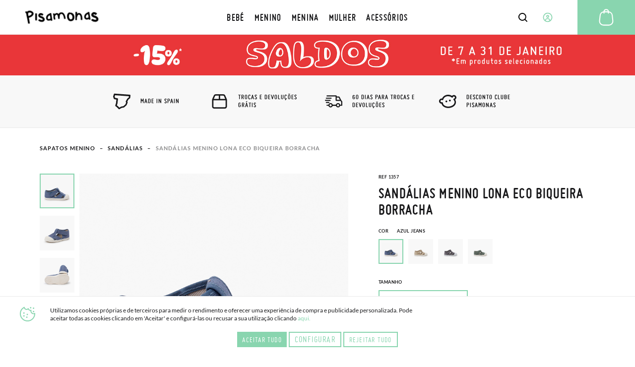

--- FILE ---
content_type: text/html; charset=UTF-8
request_url: https://www.pisamonas.pt/sandalias-menino-lona-eco-biqueira-borracha?color=10
body_size: 57793
content:
<!doctype html>
<html lang="pt">
    <head prefix="og: http://ogp.me/ns# fb: http://ogp.me/ns/fb# product: http://ogp.me/ns/product#">
                <meta charset="utf-8"/>
<meta name="title" content="Sandálias de lona para criança | Pisamonas"/>
<meta name="description" content="Sandálias de lona com fecho aderente para os pequenos aventureiros. Com sola de borracha e biqueira reforçada, superconfortáveis e versáteis para usar no verão. Tamanhos 20-28."/>
<meta name="robots" content="INDEX,FOLLOW"/>
<meta name="viewport" content="width=device-width, initial-scale=1"/>
<meta name="format-detection" content="telephone=no"/>
<title>Sandálias de lona para criança | Pisamonas</title>
<link  rel="stylesheet" type="text/css"  media="all" href="https://cdn01.pisamonas.pt/static/version1762474312/frontend/Pisamonas/pisamonas/pt_PT/mage/calendar.min.css" />
<link  rel="stylesheet" type="text/css"  media="all" href="https://cdn01.pisamonas.pt/static/version1762474312/frontend/Pisamonas/pisamonas/pt_PT/Mageplaza_Blog/css/mpBlogIcon.min.css" />
<link  rel="stylesheet" type="text/css"  media="all" href="https://cdn01.pisamonas.pt/static/version1762474312/frontend/Pisamonas/pisamonas/pt_PT/css/styles-m.min.css" />
<link  rel="stylesheet" type="text/css"  media="all" href="https://cdn01.pisamonas.pt/static/version1762474312/frontend/Pisamonas/pisamonas/pt_PT/HiPay_FullserviceMagento/css/styles.min.css" />
<link  rel="stylesheet" type="text/css"  media="all" href="https://cdn01.pisamonas.pt/static/version1762474312/frontend/Pisamonas/pisamonas/pt_PT/Lof_All/lib/bootstrap/css/bootstrap-tiny.min.css" />
<link  rel="stylesheet" type="text/css"  media="all" href="https://cdn01.pisamonas.pt/static/version1762474312/frontend/Pisamonas/pisamonas/pt_PT/Lof_All/lib/owl.carousel/assets/owl.carousel.min.css" />
<link  rel="stylesheet" type="text/css"  media="all" href="https://cdn01.pisamonas.pt/static/version1762474312/frontend/Pisamonas/pisamonas/pt_PT/Lof_All/lib/fancybox/jquery.fancybox.min.css" />
<link  rel="stylesheet" type="text/css"  media="all" href="https://cdn01.pisamonas.pt/static/version1762474312/frontend/Pisamonas/pisamonas/pt_PT/Lof_HelpDesk/css/font-awesome.min.css" />
<link  rel="stylesheet" type="text/css"  media="all" href="https://cdn01.pisamonas.pt/static/version1762474312/frontend/Pisamonas/pisamonas/pt_PT/Lof_HelpDesk/css/styles.min.css" />
<link  rel="stylesheet" type="text/css"  media="all" href="https://cdn01.pisamonas.pt/static/version1762474312/frontend/Pisamonas/pisamonas/pt_PT/Mageplaza_Core/css/owl.carousel.min.css" />
<link  rel="stylesheet" type="text/css"  media="all" href="https://cdn01.pisamonas.pt/static/version1762474312/frontend/Pisamonas/pisamonas/pt_PT/Mageplaza_Core/css/owl.theme.min.css" />
<link  rel="stylesheet" type="text/css"  media="all" href="https://cdn01.pisamonas.pt/static/version1762474312/frontend/Pisamonas/pisamonas/pt_PT/Mageplaza_BannerSlider/css/animate.min.css" />
<link  rel="stylesheet" type="text/css"  media="all" href="https://cdn01.pisamonas.pt/static/version1762474312/frontend/Pisamonas/pisamonas/pt_PT/Mageplaza_BannerSlider/css/style.min.css" />
<link  rel="stylesheet" type="text/css"  media="all" href="https://cdn01.pisamonas.pt/static/version1762474312/frontend/Pisamonas/pisamonas/pt_PT/StripeIntegration_Payments/css/wallets.min.css" />
<link  rel="stylesheet" type="text/css"  media="all" href="https://cdn01.pisamonas.pt/static/version1762474312/frontend/Pisamonas/pisamonas/pt_PT/mage/gallery/gallery.min.css" />
<link  rel="stylesheet" type="text/css"  media="all" href="https://cdn01.pisamonas.pt/static/version1762474312/frontend/Pisamonas/pisamonas/pt_PT/Amasty_BannersLite/css/style.min.css" />
<link  rel="stylesheet" type="text/css"  rel="stylesheet" type="text/css" href="https://cdn01.pisamonas.pt/static/version1762474312/frontend/Pisamonas/pisamonas/pt_PT/Paycomet_Payment/css/styles.min.css" />
<link  rel="stylesheet" type="text/css"  rel="stylesheet" type="text/css" href="https://cdn01.pisamonas.pt/static/version1762474312/frontend/Pisamonas/pisamonas/pt_PT/css/normalize.min.css" />
<link  rel="stylesheet" type="text/css"  rel="stylesheet" type="text/css" href="https://cdn01.pisamonas.pt/static/version1762474312/frontend/Pisamonas/pisamonas/pt_PT/css/grid.min.css" />
<link  rel="stylesheet" type="text/css"  rel="stylesheet" type="text/css" href="https://cdn01.pisamonas.pt/static/version1762474312/frontend/Pisamonas/pisamonas/pt_PT/css/gridc.min.css" />
<link  rel="stylesheet" type="text/css"  rel="stylesheet" type="text/css" href="https://cdn01.pisamonas.pt/static/version1762474312/frontend/Pisamonas/pisamonas/pt_PT/css/style.min.css" />
<link  rel="stylesheet" type="text/css"  rel="stylesheet" type="text/css" href="https://cdn01.pisamonas.pt/static/version1762474312/frontend/Pisamonas/pisamonas/pt_PT/css/stylec.min.css" />
<link  rel="stylesheet" type="text/css"  media="screen and (min-width: 768px)" href="https://cdn01.pisamonas.pt/static/version1762474312/frontend/Pisamonas/pisamonas/pt_PT/css/styles-l.min.css" />
<link  rel="stylesheet" type="text/css"  media="print" href="https://cdn01.pisamonas.pt/static/version1762474312/frontend/Pisamonas/pisamonas/pt_PT/css/print.min.css" />
<link  rel="stylesheet" type="text/css"  defer="defer" href="https://cdn01.pisamonas.pt/static/version1762474312/frontend/Pisamonas/pisamonas/pt_PT/Pisamonas_Mystores/css/custom_mystores.min.css" />








<link rel="preload" as="font" crossorigin="anonymous" href="https://cdn01.pisamonas.pt/static/version1762474312/frontend/Pisamonas/pisamonas/pt_PT/fonts/opensans/light/opensans-300.woff2" />
<link rel="preload" as="font" crossorigin="anonymous" href="https://cdn01.pisamonas.pt/static/version1762474312/frontend/Pisamonas/pisamonas/pt_PT/fonts/opensans/regular/opensans-400.woff2" />
<link rel="preload" as="font" crossorigin="anonymous" href="https://cdn01.pisamonas.pt/static/version1762474312/frontend/Pisamonas/pisamonas/pt_PT/fonts/opensans/semibold/opensans-600.woff2" />
<link rel="preload" as="font" crossorigin="anonymous" href="https://cdn01.pisamonas.pt/static/version1762474312/frontend/Pisamonas/pisamonas/pt_PT/fonts/opensans/bold/opensans-700.woff2" />
<link rel="preload" as="font" crossorigin="anonymous" href="https://cdn01.pisamonas.pt/static/version1762474312/frontend/Pisamonas/pisamonas/pt_PT/fonts/Luma-Icons.woff2" />
<link  rel="canonical" href="https://www.pisamonas.pt/sandalias-menino-lona-eco-biqueira-borracha" />
<link  rel="alternate" hreflang="es" href="https://www.pisamonas.es/sandalias-nino-lona-eco-puntera-goma" />
<link  rel="alternate" hreflang="fr-FR" href="https://www.pisamonas.fr/sandales-toile-eco-embout-en-caoutchouc" />
<link  rel="alternate" hreflang="en-GB" href="https://www.pisamonas.co.uk/eco-canvas-sandals-rubber-toecap" />
<link  rel="alternate" hreflang="it" href="https://www.pisamonas.it/sandali-bambino-tela-eco-punta-in-gomma" />
<link  rel="alternate" hreflang="pt" href="https://www.pisamonas.pt/sandalias-menino-lona-eco-biqueira-borracha" />
<link  rel="alternate" hreflang="de" href="https://www.pisamonas.de/kindersandalen-aus-oko-leinwand-mit-gummispitze" />
<link  rel="alternate" hreflang="fr-BE" href="https://www.pisamonas.be/sandales-toile-eco-embout-en-caoutchouc" />
<link  rel="icon" type="image/x-icon" href="https://cdn02.pisamonas.pt/media/favicon/stores/5/favicon_1.ico" />
<link  rel="shortcut icon" type="image/x-icon" href="https://cdn02.pisamonas.pt/media/favicon/stores/5/favicon_1.ico" />
<link rel="preconnect" href="https://googleads.g.doubleclick.net">
<link rel="preconnect" href="https://cdn.doofinder.com">
<link rel="preconnect" href="https://connect.facebook.net">
<link rel="preconnect" href="https://www.google-analytics.com">
<link rel="preconnect" href="https://www.googleadservices.com">
<link rel="preconnect" href="https://bat.bing.com">
<link rel="preconnect" href="https://apis.google.com">
<style>
.module-header-promotion {
    width: 100%;
    margin: auto;
    padding: 0;
    min-height:45px
}
.module-header-promotion .module__wrapper {
    width: 100%;
    margin: auto;
    padding: 0;
    min-height:45px
}
</style>

<!-- Start of oct8ne code -->
   
<!--End of oct8ne code -->
        <!-- Google Tag Manager -->

<!-- End Google Tag Manager -->
    


<meta property="og:type" content="product"/>
<meta property="og:title" content="Sandálias menino lona eco biqueira borracha"/>
<meta property="og:description" content="Procura umas sandálias cómodas e resistentes para o seu filho? Na Pisamonas encontra sempre o que precisa! Apresentamos-lhe este modelo de sandália tipo pepitos em lona ecológica com sola e biqueira de borracha.
Estas sandálias têm um fecho de tira aderente para personalizar o ajuste ao pé de cada criança e são perfeitas para os primeiros passos do seu filho, pois são muito leves e flexíveis e permitem que os dedos se movam naturalmente. Além disso, a lona ecológica é pensada para manter os pés frescos e secos, evitando a transpiração e o aparecimento de bolhas e escoriações, enquanto que a sola e a biqueira de borracha oferecem umas excelente proteção para os pés. Tanto a lona quanto a borracha são materiais duráveis e fáceis de limpar, facilitando a manutenção e prolongando a vida útil das sandálias.
Estão disponíveis do tamanho 20 ao 28, e em três cores diferentes para que possa escolher a que mais se adapta ao seu pequeno. Combine-as com calções e uma t-shirt fresca para um visual casual de verão! Também ficam ótimos com uns jeans e uma sweat-shirt para um dia mais frio de primavera."/>
<meta property="og:url" content="https://www.pisamonas.pt/sandalias-menino-lona-eco-biqueira-borracha"/>
<meta property="product:price:amount" content="34.95"/>
<meta property="product:price:currency" content="EUR"/>
<meta property="og:image" content="https://cdn02.pisamonas.pt/media/catalog/product/1/3/1357_azul-jeans_1.jpg"/>
<meta property="og:image:width" content="500px"/>
<meta property="og:image:height" content="500px"/>
<meta property="og:logo" content="https://www.pisamonas.pt/media/favicon/default/favicon.ico"/>
<meta name="twitter:card" content="summary_large_image"/>
<meta name="twitter:title" content="Sandálias menino lona eco biqueira borracha"/>
<meta name="twitter:description" content="Procura umas sandálias cómodas e resistentes para o seu filho? Na Pisamonas encontra sempre o que precisa! Apresentamos-lhe este modelo de sandália tipo pepitos em lona ecológica com sola e biqueira de borracha.
Estas sandálias têm um fecho de tira aderente para personalizar o ajuste ao pé de cada criança e são perfeitas para os primeiros passos do seu filho, pois são muito leves e flexíveis e permitem que os dedos se movam naturalmente. Além disso, a lona ecológica é pensada para manter os pés frescos e secos, evitando a transpiração e o aparecimento de bolhas e escoriações, enquanto que a sola e a biqueira de borracha oferecem umas excelente proteção para os pés. Tanto a lona quanto a borracha são materiais duráveis e fáceis de limpar, facilitando a manutenção e prolongando a vida útil das sandálias.
Estão disponíveis do tamanho 20 ao 28, e em três cores diferentes para que possa escolher a que mais se adapta ao seu pequeno. Combine-as com calções e uma t-shirt fresca para um visual casual de verão! Também ficam ótimos com uns jeans e uma sweat-shirt para um dia mais frio de primavera."/>
<meta name="twitter:image" content="https://cdn02.pisamonas.pt/media/catalog/product/1/3/1357_azul-jeans_1.jpg"/>
<meta name="twitter:url" content="https://www.pisamonas.pt/sandalias-menino-lona-eco-biqueira-borracha"/>
<meta property="product:brand" content="Pisamonas"/>
<meta property="og:site_name" content="PISAMONAS ZAPATERIA INFANTIL"/>
<meta property="product:availability" content="in stock"/>
<meta property="product:condition" content="new"/>
    </head>
    <body data-container="body"
          data-mage-init='{"loaderAjax": {}, "loader": { "icon": "https://cdn01.pisamonas.pt/static/version1762474312/frontend/Pisamonas/pisamonas/pt_PT/images/loader-2.gif"}}'
        id="html-body" class="page-product-configurable catalog-product-view product-sandalias-menino-lona-eco-biqueira-borracha page-layout-1column">
            <!-- Google Tag Manager (noscript) -->
            <noscript><iframe src="https://www.googletagmanager.com/ns.html?id=GTM-NSKCW943"
                          height="0" width="0" style="display:none;visibility:hidden"></iframe></noscript>
        <!-- End Google Tag Manager (noscript) -->
    


<div class="cookie-status-message" id="cookie-status">
    The store will not work correctly when cookies are disabled.</div>




    <noscript>
        <div class="message global noscript">
            <div class="content">
                <p>
                    <strong>O JavaScript parece estar desativado no seu browser.</strong>
                    <span>
                        Para usufruir da melhor experiência no nosso site, certifique-se que ativa o JavaScript no seu browser.                    </span>
                </p>
            </div>
        </div>
    </noscript>



<div class="page-wrapper"><header id="header" class="page-header"><section class="navigation psm-navigation contracted"><div class="navigation__wrapper"><div class="panel wrapper"><div class="navigation__upper">
<ul class="ssnn-list">
    <li class="ssnn-list__item"><a href="https://twitter.com/Pisamonas" target="_blank" title="Twitter" name="Twitter">
            <div class="component-icon">
                <svg width="16" height="16" id="twitter_x" data-name="twitter_x" xmlns="http://www.w3.org/2000/svg" viewBox="0 0 800 800">
                    <defs>
                        <style>
                            .cls-1 {
                                fill: #010101;
                                stroke-width: 0px;
                            }
                        </style>
                    </defs>
                    <path class="cls-1" d="M489.31,343.15l250.35-267.77h-95.07l-196.5,210.18-150.47-210.18H37.59l263.23,367.69L37.59,724.62h95.07l209.39-223.96,160.33,223.96h260.02l-273.1-381.47ZM171.57,144.24h90.66l366.2,511.52h-90.66L171.57,144.24Z" />
                </svg>
            </div>
        </a></li>
    <li class="ssnn-list__item"><a href="https://www.facebook.com/Pisamonas" target="_blank" title="Facebook" name="Facebook">
            <div class="component-icon">
                <svg width="16" height="16" xmlns="http://www.w3.org/2000/svg">
                    <path d="M12.493.25h-2.248c-2.67 0-4.237 1.493-4.497 3.312v2.207H3.5c.152.038 0 .18 0 0v3.312c0-.244.152-.103 0 0h2.248v6.624c.26-.141.412 0 1.124 0h2.249c.243 0 .395-.142 0 0V9.08h3.372c-.254-.103-.102-.244 0 0V5.77c-.1.27-.137.19 0 0-.264.071-.35.038 0 0H9.121V4.666c.395-1.06.578-1.423 1.124-1.104h2.248c-.151-.32 0-.46 0-1.104V.25c0 .145-.151.004 0 0z" fill-rule="evenodd"></path>
                </svg>
            </div>
        </a></li>
    <li class="ssnn-list__item"><a href="https://www.instagram.com/Pisamonas/" target="_blank" title="Instagram" name="Instagram">
            <div class="component-icon">
                <svg width="16" height="16" xmlns="http://www.w3.org/2000/svg">
                    <path d="M11.48.5H4.53C2.17.5.25 2.348.25 4.618v6.687c0 2.271 1.92 4.119 4.28 4.119h6.95c2.36 0 4.28-1.848 4.28-4.119V4.618C15.76 2.348 13.84.5 11.48.5zm.047 13.684H4.482c-1.623 0-2.944-1.27-2.944-2.833V4.572c0-1.562 1.32-2.833 2.944-2.833h7.045c1.624 0 2.944 1.271 2.944 2.833v6.78c0 1.562-1.32 2.832-2.944 2.832zM8.005 4.351c-2.07 0-3.753 1.62-3.753 3.611s1.684 3.61 3.753 3.61 3.752-1.619 3.752-3.61c0-1.991-1.683-3.61-3.752-3.61zm0 6.174c-1.469 0-2.664-1.15-2.664-2.563 0-1.413 1.195-2.563 2.664-2.563s2.663 1.15 2.663 2.563c0 .507-.153.98-.419 1.379a2.69 2.69 0 0 1-2.244 1.184z" fill-rule="evenodd"></path>
                </svg>
            </div>
        </a></li>
</ul><p class="phone-number">Precisa&#x20;de&#x20;ajuda&#x3F;<a href="tel:911736357" title="Teléfono" class="link">91 173 63 57</a></p>
<a class="action skip contentarea"
   href="#contentarea">
    <span>
        Ir para o Conteúdo    </span>
</a>
<ul class="reference-links"><div data-content-type="html" data-appearance="default" data-element="main" data-decoded="true"><li class="reference-links__item"><a class="link" href="https://www.pisamonas.pt/nossas-lojas" title="Nossas Lojas">As nossas lojas</a></li></div><li class="reference-links__item">
        <div id="loggedUser" class="user-layer">
        <button class="button login-lightbox-launcher" type="button" onclick="psm_navigation.profileLauncher()">
            <div class="component-icon">
                <svg width="16" height="16" xmlns="http://www.w3.org/2000/svg">
                    <path d="M8 14.5a6.5 6.5 0 1 1 0-13 6.5 6.5 0 0 1 0 13zm0-5.688a1.625 1.625 0 1 0 0-3.25 1.625 1.625 0 0 0 0 3.25zm0 .813c-.862 0-1.689.378-2.298 1.051-.61.673-.952 1.586-.952 2.538 0 .064.002.128.006.192A5.441 5.441 0 0 0 8 14.5a5.442 5.442 0 0 0 3.24-1.095 3.96 3.96 0 0 0 .01-.19c0-.953-.342-1.866-.952-2.539-.61-.673-1.436-1.051-2.298-1.051z" stroke-width="1.3" fill="none" fill-rule="evenodd" stroke-linecap="round" stroke-linejoin="round"></path>
                </svg>
            </div><span>Iniciar&#x20;sess&#xE3;o</span>
        </button>
    </div>
    </li>
</ul></div></div><div class="navigation__navbar">
<button class="navigation-launcher" name="navigation-button" type="button" onclick="psm_navigation.navigationLauncher()"></button>
<nav class="navbar">
    <ul class="navbar__list" data-mage-init='{"menu":{"responsive":true, "expanded":true, "position":{"my":"left top","at":"left bottom"}}}'>
        <li  class="navbar__list__item"><a href="https://www.pisamonas.pt/calcado-bebe"  class="link" data-ref= "BEBÉ" title="BEBÉ" data-custom-title=BEBÉ   ><span>BEBÉ</span></a></li><li  class="navbar__list__item"><a href="https://www.pisamonas.pt/sapatos-menino"  class="link" data-ref= "MENINO" title="MENINO" data-custom-title=MENINO   ><span>MENINO</span></a></li><li  class="navbar__list__item"><a href="https://www.pisamonas.pt/calcado-menina"  class="link" data-ref= "MENINA" title="MENINA" data-custom-title=MENINA   ><span>MENINA</span></a></li><li  class="navbar__list__item"><a href="https://www.pisamonas.pt/sapatos-mulher"  class="link" data-ref= "MULHER" title="MULHER" data-custom-title=MULHER   ><span>MULHER</span></a></li><li  class="navbar__list__item"><a href="https://www.pisamonas.pt/acessorios"  class="link" data-ref= "ACESSÓRIOS" title="ACESSÓRIOS" data-custom-title=ACESSÓRIOS   ><span>ACESSÓRIOS</span></a></li>    </ul>
</nav>
<div data-content-type="html" data-appearance="default" data-element="main" data-decoded="true"><div class="main-logo">
    <div class="component-icon" style="margin-top: 5%;">
        <a href="/">
<svg width="190" height="45" xmlns="http://www.w3.org/2000/svg">
                  <path d="M178.3 3.9h.5c2.5 0 5.1 1.2 7.8 3.5l-3.5 4c-1.8-1.4-3.3-2.2-4.7-2.2-.8 0-1.3.5-1.5 1.6.1.6 2.4 1.7 7 3.2 4.1 2.3 6.2 5 6.2 7.9 0 3-1.8 5.2-5.5 6.6-1.1.2-2 .3-2.9.3h-.2c-4.2 0-7.7-1.5-10.4-4.5l-.2-.3v-.3l4.7-2.5c1.5 1.6 3.6 2.4 6.4 2.4 1.4 0 2.3-.5 2.7-1.5 0-1-1.2-2.2-3.5-3.4-6.4-1.7-9.7-4.3-9.7-8 0-2.6 1.4-4.6 4.2-6.2.8-.5 1.7-.6 2.6-.6zM162 3.4h4.4l3.1 19.5h-.1l-3.9.5c-.1-.2-.2-.8-.4-1.8-1.7.9-3.5 1.4-5.4 1.4-2.2 0-4-1-5.4-3-.6-1.2-1-2.3-1-3.3v-1.3c0-3.7 1.9-6.8 5.7-9.3 1-.6 1.9-.9 2.8-.9h.5l-.3-1.8zm-4.5 12.3v.6c0 1.7.8 2.6 2.5 2.6 1.4 0 2.8-.5 4.2-1.5l.3-.3c-.7-4.8-1.1-7.2-1.3-7.2-.4-.5-.7-.7-.9-.7-1.1 0-2.5 1.2-4 3.6-.6.7-.8 1.7-.8 2.9zM134.7 3.4l.2.2v4.5c1.6-1.4 3.2-2 4.6-2h.3c3.7 0 6.3 2.5 7.8 7.5.6 2.5.9 6 .9 10.4l-.1.1h-1.2l-.8-.1-.1.1-.4-.1h-1.3l-.2-.2v-1.2l-.1-.6h.1l-.1-.1v-.6c0-6.1-1.2-9.7-3.7-10.9l-1-.2c-2.1 0-3.8 2.3-5 7-.1.3-.2.6-.2 1.1v.1l-.1 5.8-.1.1h-3.7l-.2-.2v-2.6l.3-18.1.1-.1 4 .1zm-18.7 1l.2.2v1c.8-.3 1.5-.4 2.1-.4h.4c2.4 0 4.8 1.4 7.1 4.2 1.3 2.1 2 4.5 2 7v1.3c0 3.9-1.6 6.7-4.8 8.5-1.7.7-3.3 1-4.7 1-4.3 0-7.3-2.7-9-8.1-.3-1.5-.5-2.9-.5-4.2v-.5c0-5 1.8-8.2 5.3-9.7.6-.2 1.2-.3 1.8-.3h.1zm.1 4.1c-.6.1-2.4 2.2-2.4 6.2 0 3.6 1.1 6.1 3.3 7.5.5.2.9.3 1.3.3 3 0 4.6-1.7 4.6-5.1v-.9c0-3.3-2-6.1-4.1-7-1.4-.6-2.2-.9-2.6-.9l-.1-.1c.1 0 0 0 0 0zm-12.3 5.1c.9 3.1 1.3 5.6 1.3 7.5l-.3.1-3.7.1-.4-3.4c-1.4-6.3-3.4-9.5-6.1-9.5h-.4c-3 0-4.4 2.5-4.4 7.5v.1l.1 5.1-.1.1H86c-.1 0-.3-1.6-.5-4.9-.8-4-1.8-6-3.1-6-1.6 0-3.1 1-4.3 2.9-.3.7-.4 1.5-.4 2.2v.6c0 1.2.4 3.3 1.3 6.1v.1l-3.7 1.2c-1.1-2.8-1.7-5.2-1.7-7.2v-1c0-.4 0-.8.1-1.2 0-1.2-.2-4.1-1.7-6l3.7-1.2 1 1.9c1.1-.9 2.4-1.6 4-2.2l1.3-.3h.2c2 0 3.6.8 4.7 2.5C88.6 5.8 91 4.4 94 4.4h.6c4.1 0 7.1 3 9.2 9.2zM63.6 6.3H68l3 19.4h-.1l-3.9.5c-.1-.2-.2-.8-.4-1.8-1.7.9-3.5 1.4-5.5 1.4-2.2 0-4-1-5.4-3-.6-1.2-1-2.3-1-3.3v-1.3c0-3.7 1.9-6.8 5.7-9.3 1-.6 2-.9 2.8-.9h.8c0 .1-.4-1.7-.4-1.7zM59 18.6v.6c0 1.7.8 2.6 2.5 2.6 1.4 0 2.8-.5 4.2-1.5l.3-.3c-.7-4.8-1.1-7.2-1.3-7.2-.4-.6-.7-.8-.9-.8-1.1 0-2.5 1.2-4 3.6-.5.8-.8 1.8-.8 3zM40.7 6.3h.4c2.2 0 4.5 1.1 6.9 3.2l-3.1 3.6c-1.6-1.3-3-2-4.1-2-.7 0-1.1.5-1.3 1.4.1.6 2.1 1.6 6.2 2.9 3.7 2.1 5.5 4.6 5.5 7.3s-1.6 4.8-4.9 6c-.9.2-1.8.3-2.6.3h-.2c-3.7 0-6.8-1.4-9.2-4.1l-.2-.3v-.3l4.1-2.3c1.3 1.5 3.2 2.2 5.7 2.2 1.3 0 2-.5 2.4-1.4 0-1-1-2-3.1-3.1-5.7-1.5-8.6-3.9-8.6-7.3 0-2.3 1.2-4.2 3.7-5.7.9-.3 1.6-.4 2.4-.4zm-9.8.9l.2.2v4.1l-.1 6.4.3 7c-.5.1-2 .2-4.4.3-.2-1.9-.4-4.3-.4-7.1l.1-10.9.1-.1 4.2.1zm-8.6-.4c.6 3-1.3 5.9-5.5 8.9-2 1.2-4.2 2.1-6.6 2.6l1.2 6.3 1.4 8.3-.1.1-4.4.6v-.1L7 26.2 4 11.4c-.1-.8-.2-1.5-.3-2.3C3.5 7.8 2.6 5.6 0 3.5l3.8-2.1 1.5 1.5V3c.4-.5.8-1 1.4-1.4C7.5 1 8.6.5 9.9.3c3.9-.8 7.6.3 10.8 3.4.8.9 1.3 1.9 1.6 3.1zm-4.7 1.6l.1-.8c-.2-1.3-1.8-2.2-4.7-2.8-.8-.1-1.6-.1-2.5.1-1.3.3-2 1.1-2.2 2.4-.1 1.2 0 2.6.3 4.2l.4 2.1.1.1v.1l.1-.1.6-.1c3.7-.9 6.3-2.6 7.8-5.2z"></path>
                </svg>
        </a>
    </div>
</div></div>    <div class="sections nav-sections">
                <div class="section-items nav-sections-items"
             data-mage-init='{"tabs":{"openedState":"active"}}'>
                                                            <div class="section-item-title nav-sections-item-title"
                     data-role="collapsible">
                    <a class="nav-sections-item-switch"
                       data-toggle="switch" href="#store.links">
                        Conta                    </a>
                </div>
                <div class="section-item-content nav-sections-item-content"
                     id="store.links"
                     data-role="content">
                    <!-- Account links -->                </div>
                                    </div>
    </div>
<div data-block="minicart" class="minicart-wrapper">
    <a class="action showcart" href="https://www.pisamonas.pt/checkout/cart/"
       data-bind="scope: 'minicart_content'">
        <span class="text">A minha Cesta</span>
        <span class="counter qty empty"
              data-bind="css: { empty: !!getCartParam('summary_count') == false && !isLoading() },
               blockLoader: isLoading">
            <span class="counter-number">
                <!-- ko if: getCartParam('summary_count') -->
                <!-- ko text: getCartParam('summary_count').toLocaleString(window.LOCALE) --><!-- /ko -->
                <!-- /ko -->
            </span>
            <span class="counter-label">
            <!-- ko if: getCartParam('summary_count') -->
                <!-- ko text: getCartParam('summary_count').toLocaleString(window.LOCALE) --><!-- /ko -->
                <!-- ko i18n: 'items' --><!-- /ko -->
            <!-- /ko -->
            </span>
        </span>
    </a>
            <div class="block block-minicart"
             data-role="dropdownDialog"
             data-mage-init='{"dropdownDialog":{
                "appendTo":"[data-block=minicart]",
                "triggerTarget":".showcart",
                "timeout": "2000",
                "closeOnMouseLeave": false,
                "closeOnEscape": true,
                "triggerClass":"active",
                "parentClass":"active",
                "buttons":[]}}'>
            <div id="minicart-content-wrapper" data-bind="scope: 'minicart_content'">
                <!-- ko template: getTemplate() --><!-- /ko -->
            </div>
                    </div>
            
</div>
<div class="interaction-field">
    <button class="finder-launcher"
        name="search-button"
        type="button"
        onclick="psm_navigation.finderLauncher()"
        aria-label="Open search Products">
        <div class="component-icon">
            <svg width="20" height="20" xmlns="http://www.w3.org/2000/svg">
                <path d="M18.73 17.456l-3.564-3.563a7.839 7.839 0 0 0 1.724-4.931 7.945 7.945 0 1 0-3.11 6.288l3.563 3.564a.963.963 0 0 0 1.367 0 .963.963 0 0 0 .02-1.358zM2.925 8.962a6.019 6.019 0 1 1 6.039 6.019 6.028 6.028 0 0 1-6.039-6.02z" fill-rule="nonzero"></path>
            </svg>
        </div>
    </button>
    <button class="button login-lightbox-launcher" name="login-button" type="button" onclick="psm_navigation.profileLauncher()">
        <div class="component-icon">
            <svg width="20" height="20" xmlns="http://www.w3.org/2000/svg">
                <path d="M9.88 18.5h-.099c-.443 0-.875-.048-1.297-.135a8.5 8.5 0 1 1 1.397.134zm0 0c1.643-.026 2.733-.617 4.682-1.583 0-1.171-.503-2.295-1.4-3.123-.896-.829-2.113-1.294-3.38-1.294-1.269 0-2.485.465-3.382 1.294-.896.828-1.273 1.952-1.273 3.123 1.043.648 2.159 1.203 3.357 1.448.454.082.92.128 1.396.134zm.112-8.416a1.992 1.992 0 1 0 0-3.984 1.992 1.992 0 0 0 0 3.984z" stroke-width="1.7" fill="none" stroke-linecap="round" stroke-linejoin="round"></path>
            </svg>
        </div>
    </button>
    <a class="cart-link" href="https://www.pisamonas.pt/checkout/cart/" title="Cart">

    <div class="component-icon">
        <svg width="40" height="40" xmlns="http://www.w3.org/2000/svg">
            <path d="M34.35 26.787a8.704 8.704 0 0 1-1.88 6.46 9.044 9.044 0 0 1-6.136 3.34 9.58 9.58 0 0 1-.986.051H14.553A8.984 8.984 0 0 1 5.5 27.756c-.001-.31.013-.62.043-.927l1.232-11.05a8.95 8.95 0 0 1 7.752-7.82 5.04 5.04 0 0 1 5.024-4.709h.799a5.04 5.04 0 0 1 5.023 4.709 8.933 8.933 0 0 1 7.744 7.82l1.232 11.008zm-3.477 5.184a6.672 6.672 0 0 0 1.453-4.947l-1.232-11.05a6.902 6.902 0 0 0-5.704-5.95v1.48a1.02 1.02 0 1 1-2.04 0V9.905h-6.8v1.631a1.02 1.02 0 1 1-2.04 0v-1.479a6.902 6.902 0 0 0-5.703 5.95L7.574 27.026a7.191 7.191 0 0 0-.042.739 6.936 6.936 0 0 0 7.02 6.8h10.796c.255 0 .518-.042.773-.042a7.012 7.012 0 0 0 4.752-2.55zM19.55 5.29a2.992 2.992 0 0 0-2.958 2.55h6.715a2.992 2.992 0 0 0-2.958-2.55h-.8z" fill-rule="nonzero"></path>
        </svg>
    </div></a>
</div>
<div class="finder">
    <button class="button" type="button" name="finder-button" onclick="">
        <div class="component-icon">
            <svg width="20" height="20" xmlns="http://www.w3.org/2000/svg">
                <path d="M18.73 17.456l-3.564-3.563a7.839 7.839 0 0 0 1.724-4.931 7.945 7.945 0 1 0-3.11 6.288l3.563 3.564a.963.963 0 0 0 1.367 0 .963.963 0 0 0 .02-1.358zM2.925 8.962a6.019 6.019 0 1 1 6.039 6.019 6.028 6.028 0 0 1-6.039-6.02z" fill-rule="nonzero"></path>
            </svg>
        </div>
    </button>
    <input class="input input-searchbox" type="text" name="Input" placeholder="Pesquisar produtos" />
    <div class="closer"></div>

</div><ul class="compare wrapper"><li class="item link compare" data-bind="scope: 'compareProducts'" data-role="compare-products-link">
    <a class="action compare no-display" title="Comparar&#x20;Produtos"
       data-bind="attr: {'href': compareProducts().listUrl}, css: {'no-display': !compareProducts().count}"
    >
        Comparar Produtos        <span class="counter qty" data-bind="text: compareProducts().countCaption"></span>
    </a>
</li>

</ul></div>
<article class="navigation__categories-layer">
    <section class="navigation__categories-layer__items-list">
        <ul class="items-list" data-ref="BEBÉ" style="height: 100%; display: none; opacity: 0;"><li class="item"><a class="link" href="https://www.pisamonas.pt/calcado-bebe/alpercatas" title="Ver todo"><span>Alpercatas</span></a></li><li class="item"><a class="link" href="https://www.pisamonas.pt/calcado-bebe/botas" title="Ver todo"><span>Botas</span></a></li><li class="item"><a class="link" href="https://www.pisamonas.pt/calcado-bebe/botas-safari" title="Ver todo"><span>Botas Safari</span></a></li><li class="item"><a class="link" href="https://www.pisamonas.pt/calcado-bebe/collants-texteis-condor" title="Ver todo"><span>Collants e Meias Cóndor</span></a></li><li class="item"><a class="link" href="https://www.pisamonas.pt/calcado-bebe/galochas" title="Ver todo"><span>Galochas</span></a></li><li class="item"><a class="link" href="https://www.pisamonas.pt/calcado-bebe/pantufas" title="Ver todo"><span>Pantufas</span></a></li><li class="item"><a class="link" href="https://www.pisamonas.pt/calcado-bebe/sandalias" title="Ver todo"><span>Sandálias</span></a></li><li class="item"><a class="link" href="https://www.pisamonas.pt/calcado-bebe/sandalias-de-borracha" title="Ver todo"><span>Sandálias de Borracha</span></a></li><li class="item"><a class="link" href="https://www.pisamonas.pt/calcado-bebe/sapatilhas-tenis" title="Ver todo"><span>Sapatilhas e Ténis</span></a></li><li class="item"><a class="link" href="https://www.pisamonas.pt/calcado-bebe/sapatos-batizado" title="Ver todo"><span>Sapatos Batizado</span></a></li><li class="item"><a class="link" href="https://www.pisamonas.pt/calcado-bebe/sapatos-bebe-menina" title="Ver todo"><span>Sapatos Bebé Menina</span></a></li><li class="item"><a class="link" href="https://www.pisamonas.pt/calcado-bebe/sapatos-bebe-menino" title="Ver todo"><span>Sapatos Bebé Menino</span></a></li><li class="item"><a class="link" href="https://www.pisamonas.pt/calcado-bebe/sapatos-estilo-ingles" title="Ver todo"><span>Sapatos Estilo Inglês</span></a></li><li class="item"><a class="link relevance1-and-border" href="https://www.pisamonas.pt/calcado-bebe/ultimos-pares" title="Ver todo"><span>Últimas Unidades -30%</span></a></li></ul><ul class="items-list" data-ref="MENINO" style="height: 100%; display: none; opacity: 0;"><li class="item"><a class="link" href="https://www.pisamonas.pt/sapatos-menino/alpercatas" title="Ver todo"><span>Alpercatas</span></a></li><li class="item"><a class="link" href="https://www.pisamonas.pt/sapatos-menino/botas-safari" title="Ver todo"><span>Botas Safari</span></a></li><li class="item"><a class="link" href="https://www.pisamonas.pt/sapatos-menino/botas-botins" title="Ver todo"><span>Botas e Botins</span></a></li><li class="item"><a class="link" href="https://www.pisamonas.pt/sapatos-menino/collants-texteis-condor" title="Ver todo"><span>Collants e Têxteis Cóndor</span></a></li><li class="item"><a class="link" href="https://www.pisamonas.pt/sapatos-menino/galochas" title="Ver todo"><span>Galochas</span></a></li><li class="item"><a class="link" href="https://www.pisamonas.pt/sapatos-menino/menorquinas" title="Ver todo"><span>Menorquinas</span></a></li><li class="item"><a class="link" href="https://www.pisamonas.pt/sapatos-menino/mocassins" title="Ver todo"><span>Mocassins</span></a></li><li class="item"><a class="link" href="https://www.pisamonas.pt/sapatos-menino/pantufas" title="Ver todo"><span>Pantufas</span></a></li><li class="item"><a class="link" href="https://www.pisamonas.pt/sapatos-menino/pepitos" title="Ver todo"><span>Pepitos</span></a></li><li class="item"><a class="link" href="https://www.pisamonas.pt/sapatos-menino/sandalias" title="Ver todo"><span>Sandálias</span></a></li><li class="item"><a class="link" href="https://www.pisamonas.pt/sapatos-menino/sandalias-chinelos-praia" title="Ver todo"><span>Sandálias e Chinelos de Praia</span></a></li><li class="item"><a class="link" href="https://www.pisamonas.pt/sapatos-menino/sapatilhas-tenis" title="Ver todo"><span>Sapatilhas e Ténis</span></a></li><li class="item"><a class="link" href="https://www.pisamonas.pt/sapatos-menino/barefoot" title="Ver todo"><span>Sapatos Barefoot</span></a></li><li class="item"><a class="link" href="https://www.pisamonas.pt/sapatos-menino/sapatos-blucher" title="Ver todo"><span>Sapatos Blucher</span></a></li><li class="item"><a class="link" href="https://www.pisamonas.pt/sapatos-menino/sapatos-cerimonia" title="Ver todo"><span>Sapatos Cerimónia</span></a></li><li class="item"><a class="link" href="https://www.pisamonas.pt/sapatos-menino/sapatos-colegiais" title="Ver todo"><span>Sapatos Colegiais</span></a></li><li class="item"><a class="link" href="https://www.pisamonas.pt/sapatos-menino/sapatos-estilo-ingles" title="Ver todo"><span>Sapatos Estilo Inglês</span></a></li><li class="item"><a class="link" href="https://www.pisamonas.pt/sapatos-menino/sapatos-de-vela" title="Ver todo"><span>Sapatos de Vela</span></a></li><li class="item"><a class="link relevance1-and-border" href="https://www.pisamonas.pt/sapatos-menino/outlet-sapatos" title="Ver todo"><span>Últimas Unidades -30%</span></a></li></ul><ul class="items-list" data-ref="MENINA" style="height: 100%; display: none; opacity: 0;"><li class="item"><a class="link" href="https://www.pisamonas.pt/calcado-menina/alpercatas" title="Ver todo"><span>Alpercatas</span></a></li><li class="item"><a class="link" href="https://www.pisamonas.pt/calcado-menina/botas-safari" title="Ver todo"><span>Botas Safari</span></a></li><li class="item"><a class="link" href="https://www.pisamonas.pt/calcado-menina/botas-botins" title="Ver todo"><span>Botas e Botins</span></a></li><li class="item"><a class="link" href="https://www.pisamonas.pt/calcado-menina/collants-texteis-condor" title="Ver todo"><span>Collants e Meias</span></a></li><li class="item"><a class="link" href="https://www.pisamonas.pt/calcado-menina/galochas" title="Ver todo"><span>Galochas</span></a></li><li class="item"><a class="link" href="https://www.pisamonas.pt/calcado-menina/menorquinas" title="Ver todo"><span>Menorquinas</span></a></li><li class="item"><a class="link" href="https://www.pisamonas.pt/calcado-menina/merceditas" title="Ver todo"><span>Merceditas</span></a></li><li class="item"><a class="link" href="https://www.pisamonas.pt/calcado-menina/pantufas" title="Ver todo"><span>Pantufas</span></a></li><li class="item"><a class="link" href="https://www.pisamonas.pt/calcado-menina/sabrinas" title="Ver todo"><span>Sabrinas</span></a></li><li class="item"><a class="link" href="https://www.pisamonas.pt/calcado-menina/sandalias" title="Ver todo"><span>Sandálias</span></a></li><li class="item"><a class="link" href="https://www.pisamonas.pt/calcado-menina/sandalias-chinelos-praia" title="Ver todo"><span>Sandálias e Chinelos de Praia</span></a></li><li class="item"><a class="link" href="https://www.pisamonas.pt/calcado-menina/sapatilhas-tenis" title="Ver todo"><span>Sapatilhas e Ténis</span></a></li><li class="item"><a class="link" href="https://www.pisamonas.pt/calcado-menina/barefoot" title="Ver todo"><span>Sapatos Barefoot</span></a></li><li class="item"><a class="link" href="https://www.pisamonas.pt/calcado-menina/sapatos-blucher" title="Ver todo"><span>Sapatos Blucher</span></a></li><li class="item"><a class="link" href="https://www.pisamonas.pt/calcado-menina/sapatos-cerimonia" title="Ver todo"><span>Sapatos Cerimónia</span></a></li><li class="item"><a class="link" href="https://www.pisamonas.pt/calcado-menina/sapatos-colegiais" title="Ver todo"><span>Sapatos Colegiais</span></a></li><li class="item"><a class="link" href="https://www.pisamonas.pt/calcado-menina/sapatos-estilo-ingles" title="Ver todo"><span>Sapatos Estilo Inglês</span></a></li><li class="item"><a class="link relevance1-and-border" href="https://www.pisamonas.pt/calcado-menina/outlet-calcado" title="Ver todo"><span>Últimas Unidades -30%</span></a></li></ul><ul class="items-list" data-ref="MULHER" style="height: 100%; display: none; opacity: 0;"><li class="item"><a class="link" href="https://www.pisamonas.pt/sapatos-mulher/alpercatas" title="Ver todo"><span>Alpercatas</span></a></li><li class="item"><a class="link" href="https://www.pisamonas.pt/sapatos-mulher/barefoot" title="Ver todo"><span>Barefoot</span></a></li><li class="item"><a class="link" href="https://www.pisamonas.pt/sapatos-mulher/botas-botins" title="Ver todo"><span>Botas</span></a></li><li class="item"><a class="link" href="https://www.pisamonas.pt/sapatos-mulher/botas-safari" title="Ver todo"><span>Botas Safari</span></a></li><li class="item"><a class="link" href="https://www.pisamonas.pt/sapatos-mulher/galochas" title="Ver todo"><span>Galochas</span></a></li><li class="item"><a class="link" href="https://www.pisamonas.pt/sapatos-mulher/menorquinas" title="Ver todo"><span>Menorquinas</span></a></li><li class="item"><a class="link" href="https://www.pisamonas.pt/sapatos-mulher/merceditas" title="Ver todo"><span>Merceditas</span></a></li><li class="item"><a class="link" href="https://www.pisamonas.pt/sapatos-mulher/pantufas" title="Ver todo"><span>Pantufas</span></a></li><li class="item"><a class="link" href="https://www.pisamonas.pt/sapatos-mulher/sabrinas" title="Ver todo"><span>Sabrinas</span></a></li><li class="item"><a class="link" href="https://www.pisamonas.pt/sapatos-mulher/sandalias-chinelos" title="Ver todo"><span>Sandálias e Chinelos</span></a></li><li class="item"><a class="link" href="https://www.pisamonas.pt/sapatos-mulher/sandalias-chinelos-praia" title="Ver todo"><span>Sandálias e Chinelos de Praia</span></a></li><li class="item"><a class="link" href="https://www.pisamonas.pt/sapatos-mulher/sapatilhas-tenis" title="Ver todo"><span>Sapatilhas e Ténis</span></a></li><li class="item"><a class="link" href="https://www.pisamonas.pt/sapatos-mulher/sapatos-blucher" title="Ver todo"><span>Sapatos Blucher</span></a></li><li class="item"><a class="link relevance1-and-border" href="https://www.pisamonas.pt/sapatos-mulher/ofertas-outlet" title="Ver todo"><span>Últimas Unidades -30%</span></a></li></ul><ul class="items-list" data-ref="ACESSÓRIOS" style="height: 100%; display: none; opacity: 0;"><li class="item"><a class="link" href="https://www.pisamonas.pt/acessorios/cintos-e-suspensorios" title="Ver todo"><span>Cintos e Suspensórios</span></a></li><li class="item"><a class="link" href="https://www.pisamonas.pt/acessorios/collants-texteis-condor" title="Ver todo"><span>Collants e Têxteis Condor</span></a></li><li class="item"><a class="link" href="https://www.pisamonas.pt/acessorios/atacadores-e-palmilhas-criancas" title="Ver todo"><span>Palmilhas e Atacadores</span></a></li><li class="item"><a class="link" href="https://www.pisamonas.pt/acessorios/para-cerimonias" title="Ver todo"><span>Para Cerimónias</span></a></li><li class="item"><a class="link" href="https://www.pisamonas.pt/acessorios/para-limpar-sapatos" title="Ver todo"><span>Para limpar sapatos</span></a></li><li class="item"><a class="link" href="https://www.pisamonas.pt/acessorios/para-o-cabelo" title="Ver todo"><span>Para o Cabelo</span></a></li></ul>    </section>
    <div class="categorie-link"><a id="see_all_category" class="link" href="#" title="Ver todo"><span>Ver&#x20;tudo</span></a></div>
</article>
<ul class="navigation__login-layer">
    <li class="navigation__login-layer__item"><a  class="link"  href="https://www.pisamonas.pt/customer/account/"><span>RESUMO DE CONTA</span></a></li><li class="navigation__login-layer__item"><a  class="link"  href="https://www.pisamonas.pt/customer/address/"><span>Livro de moradas</span></a></li><li class="navigation__login-layer__item"><a  class="link"  href="https://www.pisamonas.pt/customer/account/edit/"><span>INFORMAÇÃO DA CONTA</span></a></li><li class="navigation__login-layer__item"><a  class="link"  href="https://www.pisamonas.pt/paycomet_payment/cards/view/"><span>Cartões de pagamento</span></a></li><li class="navigation__login-layer__item"><a  class="link"  href="https://www.pisamonas.pt/customer/account/"><span>Central de Ajuda</span></a></li><li class="navigation__login-layer__item"><a  class="link"  href="https://www.pisamonas.pt/customer/account/"><span>Clube Pisamonas</span></a></li><li class="navigation__login-layer__item"><a  class="link"  href="https://www.pisamonas.pt/newsletter/manage/"><span>Newsletter</span></a></li><li class="navigation__login-layer__item"><a  class="link"  href="https://www.pisamonas.pt/sales/order/history/"><span>As minhas encomendas</span></a></li><li class="navigation__login-layer__item"><a  class="link"  href="https://www.pisamonas.pt/trocas-e-devolucoes/account/history/"><span>Minhas Devoluções</span></a></li><li class="navigation__login-layer__item"><a  class="link"  href="https://www.pisamonas.pt/lofhelpdesk/ticket/"><span>Meus Tickets</span></a></li>        <li class="navigation__login-layer__item"><a class="link" href="https://www.pisamonas.pt/customer/account/logout/" title="Sair"><span>Sair</span></a></li>
</ul>
<section class="navigation__mobile">
    <div class="navigation__mobile__wrapper">
        <div class="navbar__header"><a class="link" href="/" title="Página Inicial"><span>Página Inicial</span></a>
            <button class="closer" type="button" onclick="psm_navigation.closeNavigation()"></button>
        </div>
        <nav class="navbar__mobile">
            <ul class="navbar__mobile__list">
                <li class="navbar__mobile__list__item"><button class="button" type="button" data-ref="bebÉ"><span>BEBÉ</span></button><ul class="items-list" data-ref="bebÉ"><li class="item category"><a class="link" href="https://www.pisamonas.pt/calcado-bebe" title="Ver tudo"><span>Sapatos bebÉ </span></a></li><li class="item"><a class="link" href="https://www.pisamonas.pt/calcado-bebe/alpercatas" title="Alpercatas"><span>Alpercatas</span></a></li><li class="item"><a class="link" href="https://www.pisamonas.pt/calcado-bebe/botas" title="Botas"><span>Botas</span></a></li><li class="item"><a class="link" href="https://www.pisamonas.pt/calcado-bebe/botas-safari" title="Botas Safari"><span>Botas Safari</span></a></li><li class="item"><a class="link" href="https://www.pisamonas.pt/calcado-bebe/collants-texteis-condor" title="Collants e Meias Cóndor"><span>Collants e Meias Cóndor</span></a></li><li class="item"><a class="link" href="https://www.pisamonas.pt/calcado-bebe/galochas" title="Galochas"><span>Galochas</span></a></li><li class="item"><a class="link" href="https://www.pisamonas.pt/calcado-bebe/pantufas" title="Pantufas"><span>Pantufas</span></a></li><li class="item"><a class="link" href="https://www.pisamonas.pt/calcado-bebe/sandalias" title="Sandálias"><span>Sandálias</span></a></li><li class="item"><a class="link" href="https://www.pisamonas.pt/calcado-bebe/sandalias-de-borracha" title="Sandálias de Borracha"><span>Sandálias de Borracha</span></a></li><li class="item"><a class="link" href="https://www.pisamonas.pt/calcado-bebe/sapatilhas-tenis" title="Sapatilhas e Ténis"><span>Sapatilhas e Ténis</span></a></li><li class="item"><a class="link" href="https://www.pisamonas.pt/calcado-bebe/sapatos-batizado" title="Sapatos Batizado"><span>Sapatos Batizado</span></a></li><li class="item"><a class="link" href="https://www.pisamonas.pt/calcado-bebe/sapatos-bebe-menina" title="Sapatos Bebé Menina"><span>Sapatos Bebé Menina</span></a></li><li class="item"><a class="link" href="https://www.pisamonas.pt/calcado-bebe/sapatos-bebe-menino" title="Sapatos Bebé Menino"><span>Sapatos Bebé Menino</span></a></li><li class="item"><a class="link" href="https://www.pisamonas.pt/calcado-bebe/sapatos-estilo-ingles" title="Sapatos Estilo Inglês"><span>Sapatos Estilo Inglês</span></a></li><li class="item"><a class="link relevance1-and-border" href="https://www.pisamonas.pt/calcado-bebe/ultimos-pares" title="Últimas Unidades -30%"><span>Últimas Unidades -30%</span></a></li></ul></li><li class="navbar__mobile__list__item"><button class="button" type="button" data-ref="menino"><span>MENINO</span></button><ul class="items-list" data-ref="menino"><li class="item category"><a class="link" href="https://www.pisamonas.pt/sapatos-menino" title="Ver tudo"><span>Sapatos menino </span></a></li><li class="item"><a class="link" href="https://www.pisamonas.pt/sapatos-menino/alpercatas" title="Alpercatas"><span>Alpercatas</span></a></li><li class="item"><a class="link" href="https://www.pisamonas.pt/sapatos-menino/botas-safari" title="Botas Safari"><span>Botas Safari</span></a></li><li class="item"><a class="link" href="https://www.pisamonas.pt/sapatos-menino/botas-botins" title="Botas e Botins"><span>Botas e Botins</span></a></li><li class="item"><a class="link" href="https://www.pisamonas.pt/sapatos-menino/collants-texteis-condor" title="Collants e Têxteis Cóndor"><span>Collants e Têxteis Cóndor</span></a></li><li class="item"><a class="link" href="https://www.pisamonas.pt/sapatos-menino/galochas" title="Galochas"><span>Galochas</span></a></li><li class="item"><a class="link" href="https://www.pisamonas.pt/sapatos-menino/menorquinas" title="Menorquinas"><span>Menorquinas</span></a></li><li class="item"><a class="link" href="https://www.pisamonas.pt/sapatos-menino/mocassins" title="Mocassins"><span>Mocassins</span></a></li><li class="item"><a class="link" href="https://www.pisamonas.pt/sapatos-menino/pantufas" title="Pantufas"><span>Pantufas</span></a></li><li class="item"><a class="link" href="https://www.pisamonas.pt/sapatos-menino/pepitos" title="Pepitos"><span>Pepitos</span></a></li><li class="item"><a class="link" href="https://www.pisamonas.pt/sapatos-menino/sandalias" title="Sandálias"><span>Sandálias</span></a></li><li class="item"><a class="link" href="https://www.pisamonas.pt/sapatos-menino/sandalias-chinelos-praia" title="Sandálias e Chinelos de Praia"><span>Sandálias e Chinelos de Praia</span></a></li><li class="item"><a class="link" href="https://www.pisamonas.pt/sapatos-menino/sapatilhas-tenis" title="Sapatilhas e Ténis"><span>Sapatilhas e Ténis</span></a></li><li class="item"><a class="link" href="https://www.pisamonas.pt/sapatos-menino/barefoot" title="Sapatos Barefoot"><span>Sapatos Barefoot</span></a></li><li class="item"><a class="link" href="https://www.pisamonas.pt/sapatos-menino/sapatos-blucher" title="Sapatos Blucher"><span>Sapatos Blucher</span></a></li><li class="item"><a class="link" href="https://www.pisamonas.pt/sapatos-menino/sapatos-cerimonia" title="Sapatos Cerimónia"><span>Sapatos Cerimónia</span></a></li><li class="item"><a class="link" href="https://www.pisamonas.pt/sapatos-menino/sapatos-colegiais" title="Sapatos Colegiais"><span>Sapatos Colegiais</span></a></li><li class="item"><a class="link" href="https://www.pisamonas.pt/sapatos-menino/sapatos-estilo-ingles" title="Sapatos Estilo Inglês"><span>Sapatos Estilo Inglês</span></a></li><li class="item"><a class="link" href="https://www.pisamonas.pt/sapatos-menino/sapatos-de-vela" title="Sapatos de Vela"><span>Sapatos de Vela</span></a></li><li class="item"><a class="link relevance1-and-border" href="https://www.pisamonas.pt/sapatos-menino/outlet-sapatos" title="Últimas Unidades -30%"><span>Últimas Unidades -30%</span></a></li></ul></li><li class="navbar__mobile__list__item"><button class="button" type="button" data-ref="menina"><span>MENINA</span></button><ul class="items-list" data-ref="menina"><li class="item category"><a class="link" href="https://www.pisamonas.pt/calcado-menina" title="Ver tudo"><span>Sapatos menina </span></a></li><li class="item"><a class="link" href="https://www.pisamonas.pt/calcado-menina/alpercatas" title="Alpercatas"><span>Alpercatas</span></a></li><li class="item"><a class="link" href="https://www.pisamonas.pt/calcado-menina/botas-safari" title="Botas Safari"><span>Botas Safari</span></a></li><li class="item"><a class="link" href="https://www.pisamonas.pt/calcado-menina/botas-botins" title="Botas e Botins"><span>Botas e Botins</span></a></li><li class="item"><a class="link" href="https://www.pisamonas.pt/calcado-menina/collants-texteis-condor" title="Collants e Meias"><span>Collants e Meias</span></a></li><li class="item"><a class="link" href="https://www.pisamonas.pt/calcado-menina/galochas" title="Galochas"><span>Galochas</span></a></li><li class="item"><a class="link" href="https://www.pisamonas.pt/calcado-menina/menorquinas" title="Menorquinas"><span>Menorquinas</span></a></li><li class="item"><a class="link" href="https://www.pisamonas.pt/calcado-menina/merceditas" title="Merceditas"><span>Merceditas</span></a></li><li class="item"><a class="link" href="https://www.pisamonas.pt/calcado-menina/pantufas" title="Pantufas"><span>Pantufas</span></a></li><li class="item"><a class="link" href="https://www.pisamonas.pt/calcado-menina/sabrinas" title="Sabrinas"><span>Sabrinas</span></a></li><li class="item"><a class="link" href="https://www.pisamonas.pt/calcado-menina/sandalias" title="Sandálias"><span>Sandálias</span></a></li><li class="item"><a class="link" href="https://www.pisamonas.pt/calcado-menina/sandalias-chinelos-praia" title="Sandálias e Chinelos de Praia"><span>Sandálias e Chinelos de Praia</span></a></li><li class="item"><a class="link" href="https://www.pisamonas.pt/calcado-menina/sapatilhas-tenis" title="Sapatilhas e Ténis"><span>Sapatilhas e Ténis</span></a></li><li class="item"><a class="link" href="https://www.pisamonas.pt/calcado-menina/barefoot" title="Sapatos Barefoot"><span>Sapatos Barefoot</span></a></li><li class="item"><a class="link" href="https://www.pisamonas.pt/calcado-menina/sapatos-blucher" title="Sapatos Blucher"><span>Sapatos Blucher</span></a></li><li class="item"><a class="link" href="https://www.pisamonas.pt/calcado-menina/sapatos-cerimonia" title="Sapatos Cerimónia"><span>Sapatos Cerimónia</span></a></li><li class="item"><a class="link" href="https://www.pisamonas.pt/calcado-menina/sapatos-colegiais" title="Sapatos Colegiais"><span>Sapatos Colegiais</span></a></li><li class="item"><a class="link" href="https://www.pisamonas.pt/calcado-menina/sapatos-estilo-ingles" title="Sapatos Estilo Inglês"><span>Sapatos Estilo Inglês</span></a></li><li class="item"><a class="link relevance1-and-border" href="https://www.pisamonas.pt/calcado-menina/outlet-calcado" title="Últimas Unidades -30%"><span>Últimas Unidades -30%</span></a></li></ul></li><li class="navbar__mobile__list__item"><button class="button" type="button" data-ref="mulher"><span>MULHER</span></button><ul class="items-list" data-ref="mulher"><li class="item category"><a class="link" href="https://www.pisamonas.pt/sapatos-mulher" title="Ver tudo"><span>Sapatos mulher </span></a></li><li class="item"><a class="link" href="https://www.pisamonas.pt/sapatos-mulher/alpercatas" title="Alpercatas"><span>Alpercatas</span></a></li><li class="item"><a class="link" href="https://www.pisamonas.pt/sapatos-mulher/barefoot" title="Barefoot"><span>Barefoot</span></a></li><li class="item"><a class="link" href="https://www.pisamonas.pt/sapatos-mulher/botas-botins" title="Botas"><span>Botas</span></a></li><li class="item"><a class="link" href="https://www.pisamonas.pt/sapatos-mulher/botas-safari" title="Botas Safari"><span>Botas Safari</span></a></li><li class="item"><a class="link" href="https://www.pisamonas.pt/sapatos-mulher/galochas" title="Galochas"><span>Galochas</span></a></li><li class="item"><a class="link" href="https://www.pisamonas.pt/sapatos-mulher/menorquinas" title="Menorquinas"><span>Menorquinas</span></a></li><li class="item"><a class="link" href="https://www.pisamonas.pt/sapatos-mulher/merceditas" title="Merceditas"><span>Merceditas</span></a></li><li class="item"><a class="link" href="https://www.pisamonas.pt/sapatos-mulher/pantufas" title="Pantufas"><span>Pantufas</span></a></li><li class="item"><a class="link" href="https://www.pisamonas.pt/sapatos-mulher/sabrinas" title="Sabrinas"><span>Sabrinas</span></a></li><li class="item"><a class="link" href="https://www.pisamonas.pt/sapatos-mulher/sandalias-chinelos" title="Sandálias e Chinelos"><span>Sandálias e Chinelos</span></a></li><li class="item"><a class="link" href="https://www.pisamonas.pt/sapatos-mulher/sandalias-chinelos-praia" title="Sandálias e Chinelos de Praia"><span>Sandálias e Chinelos de Praia</span></a></li><li class="item"><a class="link" href="https://www.pisamonas.pt/sapatos-mulher/sapatilhas-tenis" title="Sapatilhas e Ténis"><span>Sapatilhas e Ténis</span></a></li><li class="item"><a class="link" href="https://www.pisamonas.pt/sapatos-mulher/sapatos-blucher" title="Sapatos Blucher"><span>Sapatos Blucher</span></a></li><li class="item"><a class="link relevance1-and-border" href="https://www.pisamonas.pt/sapatos-mulher/ofertas-outlet" title="Últimas Unidades -30%"><span>Últimas Unidades -30%</span></a></li></ul></li><li class="navbar__mobile__list__item"><button class="button" type="button" data-ref="acessÓrios"><span>ACESSÓRIOS</span></button><ul class="items-list" data-ref="acessÓrios"><li class="item category"><a class="link" href="https://www.pisamonas.pt/acessorios" title="Ver tudo"><span>Sapatos acessÓrios </span></a></li><li class="item"><a class="link" href="https://www.pisamonas.pt/acessorios/cintos-e-suspensorios" title="Cintos e Suspensórios"><span>Cintos e Suspensórios</span></a></li><li class="item"><a class="link" href="https://www.pisamonas.pt/acessorios/collants-texteis-condor" title="Collants e Têxteis Condor"><span>Collants e Têxteis Condor</span></a></li><li class="item"><a class="link" href="https://www.pisamonas.pt/acessorios/atacadores-e-palmilhas-criancas" title="Palmilhas e Atacadores"><span>Palmilhas e Atacadores</span></a></li><li class="item"><a class="link" href="https://www.pisamonas.pt/acessorios/para-cerimonias" title="Para Cerimónias"><span>Para Cerimónias</span></a></li><li class="item"><a class="link" href="https://www.pisamonas.pt/acessorios/para-limpar-sapatos" title="Para limpar sapatos"><span>Para limpar sapatos</span></a></li><li class="item"><a class="link" href="https://www.pisamonas.pt/acessorios/para-o-cabelo" title="Para o Cabelo"><span>Para o Cabelo</span></a></li></ul></li>            </ul>
        </nav>

        <ul class="reference-links">
            <li class="reference-links__item custombb close" id="my_orders" onclick="psm_navigation.toggleClassOnClick(this)">
                    <button class="button" type="button" data-ref="Order"><span>As minhas encomendas</span>
                        <div class="component-icon">
                            <svg width="6" height="11" xmlns="http://www.w3.org/2000/svg">
                            <path d="M.001 9.542l.96.958L6 5.505.96.5 0 1.457l4.075 4.047z" fill-rule="evenodd"></path>
                            </svg>
                        </div>
                    </button>
                    <div class="reference__links__item__content" data-ref="Order">
                        <ul>
                            <li class="item">
                                <a class="link" href="/trocas-e-devolucoes" title="TROCAS E DEVOLUÇÕES">
                                    <span>TROCAS E DEVOLUÇÕES</span>
                                </a>
                            </li>
                            <li class="item">
                                <a class="link" href="/onde-esta-a-minha-encomenda" title="ONDE ESTÁ A MINHA ENCOMENDA?">
                                    <span>ONDE ESTÁ A MINHA ENCOMENDA?</span>
                                </a>
                            </li>
                        </ul>
                    </div>
            </li>
        </ul>

        <ul class="reference-links">
            <li class="reference-links__item custombb close" onclick="psm_navigation.toggleClassOnClick(this)">
                    <button class="button" type="button" data-ref="About-pisamonas"><span>Sobre a Pisamonas</span>
                        <div class="component-icon">
                            <svg width="6" height="11" style="left: 150px;" xmlns="http://www.w3.org/2000/svg">
                            <path d="M.001 9.542l.96.958L6 5.505.96.5 0 1.457l4.075 4.047z" fill-rule="evenodd"></path>
                            </svg>
                        </div>
                    </button>
                    <div class="reference__links__item__content" data-ref="About-pisamonas">
                        <ul>
                            <li class="item"><a class="link" href="/quem-somos" title="Quem somos"><span>Quem somos</span></a></li>
                             <li class="item"><a class="link" href="/nossas-lojas" title="NOSSAS LOJAS"><span>NOSSAS LOJAS</span></a></li>                             <li class="item"><a class="link" href="/contactos" title="Contacto"><span>Contacto</span></a></li>
                        </ul>
                    </div>
            </li>
           
        </ul>
        <ul class="reference-links">
                <li class="reference-links__item" data-bind="scope: 'customer'">
        <!-- ko if: customer().fullname  -->
        <div class="user-layer--logged logged" style="display: flex">
            <button class="button profile-launcher" type="button" onclick="psm_navigation.profileLauncher()">
                <div class="component-icon">
                    <svg width="16" height="16" xmlns="http://www.w3.org/2000/svg">
                        <path d="M8 14.5a6.5 6.5 0 1 1 0-13 6.5 6.5 0 0 1 0 13zm0-5.688a1.625 1.625 0 1 0 0-3.25 1.625 1.625 0 0 0 0 3.25zm0 .813c-.862 0-1.689.378-2.298 1.051-.61.673-.952 1.586-.952 2.538 0 .064.002.128.006.192A5.441 5.441 0 0 0 8 14.5a5.442 5.442 0 0 0 3.24-1.095 3.96 3.96 0 0 0 .01-.19c0-.953-.342-1.866-.952-2.539-.61-.673-1.436-1.051-2.298-1.051z" stroke-width="1.3" fill="none" fill-rule="evenodd" stroke-linecap="round" stroke-linejoin="round"></path>
                    </svg>
                </div><span class="logged-in"
                            data-bind="text: customer().fullname"></span>
                <div class="component-icon">
                    <svg width="6" height="11" xmlns="http://www.w3.org/2000/svg">
                        <path d="M.001 9.542l.96.958L6 5.505.96.5 0 1.457l4.075 4.047z" fill-rule="evenodd"></path>
                    </svg>
                </div>
            </button>
            <a class="button logout" href="https://www.pisamonas.pt/customer/account/logout/"><span>Sair</span></a>
        </div>

        <ul class="private-area">
    <li class=""><a  class="link"  href="https://www.pisamonas.pt/customer/account/"><span>RESUMO DE CONTA</span></a></li><li class=""><a  class="link"  href="https://www.pisamonas.pt/customer/address/"><span>Livro de moradas</span></a></li><li class=""><a  class="link"  href="https://www.pisamonas.pt/customer/account/edit/"><span>INFORMAÇÃO DA CONTA</span></a></li><li class=""><a  class="link"  href="https://www.pisamonas.pt/paycomet_payment/cards/view/"><span>Cartões de pagamento</span></a></li><li class=""><a  class="link"  href="https://www.pisamonas.pt/customer/account/"><span>Central de Ajuda</span></a></li><li class=""><a  class="link"  href="https://www.pisamonas.pt/customer/account/"><span>Exchange or Refund</span></a></li><li class=""><a  class="link"  href="https://www.pisamonas.pt/customer/account/"><span>Clube Pisamonas</span></a></li><li class=""><a  class="link"  href="https://www.pisamonas.pt/newsletter/manage/"><span>Newsletter</span></a></li><li class=""><a  class="link"  href="https://www.pisamonas.pt/sales/order/history/"><span>As minhas encomendas</span></a></li><li class=""><a  class="link"  href="https://www.pisamonas.pt/trocas-e-devolucoes/account/history/"><span>Minhas Devoluções</span></a></li></ul>
        <!-- /ko -->
        <!-- ko ifnot: customer().fullname  -->
        <div class="user-layer user-layer--not-logged" >
            <button class="button login-lightbox-launcher" type="button" onclick="psm_navigation.profileLauncher()"><span>Iniciar&#x20;sess&#xE3;o</span>
                <div class="component-icon">
                    <svg width="6" height="11" xmlns="http://www.w3.org/2000/svg">
                        <path d="M.001 9.542l.96.958L6 5.505.96.5 0 1.457l4.075 4.047z" fill-rule="evenodd"></path>
                    </svg>
                </div>
            </button>
        </div>
        <!-- /ko -->
    </li>
    
            <ul class="navigation__login-layer">
    <li class="navigation__login-layer__item"><a  class="link"  href="https://www.pisamonas.pt/customer/account/"><span>RESUMO DE CONTA</span></a></li><li class="navigation__login-layer__item"><a  class="link"  href="https://www.pisamonas.pt/customer/address/"><span>Livro de moradas</span></a></li><li class="navigation__login-layer__item"><a  class="link"  href="https://www.pisamonas.pt/customer/account/edit/"><span>INFORMAÇÃO DA CONTA</span></a></li><li class="navigation__login-layer__item"><a  class="link"  href="https://www.pisamonas.pt/paycomet_payment/cards/view/"><span>Cartões de pagamento</span></a></li><li class="navigation__login-layer__item"><a  class="link"  href="https://www.pisamonas.pt/customer/account/"><span>Central de Ajuda</span></a></li><li class="navigation__login-layer__item"><a  class="link"  href="https://www.pisamonas.pt/customer/account/"><span>Clube Pisamonas</span></a></li><li class="navigation__login-layer__item"><a  class="link"  href="https://www.pisamonas.pt/newsletter/manage/"><span>Newsletter</span></a></li><li class="navigation__login-layer__item"><a  class="link"  href="https://www.pisamonas.pt/sales/order/history/"><span>As minhas encomendas</span></a></li><li class="navigation__login-layer__item"><a  class="link"  href="https://www.pisamonas.pt/trocas-e-devolucoes/account/history/"><span>Minhas Devoluções</span></a></li><li class="navigation__login-layer__item"><a  class="link"  href="https://www.pisamonas.pt/lofhelpdesk/ticket/"><span>Meus Tickets</span></a></li>        <li class="navigation__login-layer__item"><a class="link" href="https://www.pisamonas.pt/customer/account/logout/" title="Sair"><span>Sair</span></a></li>
</ul>



        </ul>
    </div>    
</section>
</div></section></header><main id="general" class="page-main content">

                                    <section class="module-header-promotion">
                    <div class="module__wrapper">
                        <figure class="image">
                            <img class="load--image owl-lazy" data-big="https://cdn02.pisamonas.pt/media/mageplaza/bannerslider/banner/image/p/t/pt_desktop_3.jpg" data-small="https://cdn02.pisamonas.pt/media/mageplaza/bannerslider/banner/image/p/t/pt_mobile_3.jpg" alt="Saldos 2026" title="Saldos 2026" />
                        </figure>
                    </div>
                </section>
                             
    
  
<div data-content-type="html" data-appearance="default" data-element="main" data-decoded="true"><section class="carousel module-values module">
    <div class="module__wrapper">
        <div class="values-slider">
            <div class="slide">
                <div class="item-wrapper">
                    <div class="component-icon">
                        <svg width="35" height="35" xmlns="http://www.w3.org/2000/svg">
                            <path d="M34.654 4.48a1.477 1.477 0 0 0-1.04-.542L2.985 1.757A1.445 1.445 0 0 0 1.47 2.762L.085 7.334a1.53 1.53 0 0 0 0 1.005L1.4 12.027c.171.52.607.905 1.138 1.005l4.107.753-.593 4.17a.5.5 0 0 0 0 .121l-.159 2.422-1.514 5.024a1.52 1.52 0 0 0 .584 1.679l2.573 1.839 3.533 3.738c.276.302.663.473 1.069.472.252-.004.5-.07.722-.19l4.405-2.483 4.295-.794c.264-.042.512-.16.712-.342l4.612-4.11c.176-.147.312-.337.396-.552l1.9-4.603c.163-.384.163-.82 0-1.205l-.584-1.297 2.276-3.949 3.098-2.592c.297-.253.486-.614.525-1.005l.494-4.522a1.493 1.493 0 0 0-.336-1.126zm-2.97 4.854l-2.879 2.381c-.138.11-.252.247-.336.402l-2.811 4.854c-.244.423-.27.94-.07 1.387l.644 1.406-1.475 3.678L20.7 27.04l-4.127.764a1.754 1.754 0 0 0-.456.16l-3.612 2.01-2.84-3.015a1.36 1.36 0 0 0-.228-.19l-1.87-1.267 1.247-4.15c.056-.106.093-.222.109-.341l.168-2.533.762-5.667a1.494 1.494 0 0 0-1.207-1.668l-4.672-.855-.87-2.391.87-2.894 27.89 2.01-.18 2.32z" fill-rule="nonzero"></path>
                        </svg>
                    </div>
                    <p class="description">Made in Spain</p>
                </div>
            </div>
            <div class="slide">
                <div class="item-wrapper">
                    <div class="component-icon">
                        <svg width="35" height="35" xmlns="http://www.w3.org/2000/svg">
                            <path d="M32.447 13.688a.328.328 0 0 0 0-.095 1.103 1.103 0 0 0-.093-.313l-3.35-7.748A4.18 4.18 0 0 0 25.193 3H9.738A4.161 4.161 0 0 0 5.93 5.532L2.587 13.27c-.039.101-.067.206-.084.313a.328.328 0 0 0 0 .095.963.963 0 0 0 0 .161v13.988C2.51 30.13 4.344 31.995 6.61 32h21.75c2.265-.005 4.101-1.87 4.106-4.173V13.85a.963.963 0 0 0-.019-.161zm-6.01-7.018l2.482 5.756H18.866V5.845h6.329a1.362 1.362 0 0 1 1.241.825zm-17.941 0a1.344 1.344 0 0 1 1.241-.825h6.329v6.581H6.013L8.496 6.67zm21.17 21.157c0 .734-.585 1.328-1.307 1.328H6.573a1.317 1.317 0 0 1-1.307-1.328V15.271h24.4v12.556z" fill-rule="nonzero"></path>
                        </svg>
                    </div>
                    <p class="description">Trocas e devoluções grátis</p>
                </div>
            </div>
            <div class="slide">
                <div class="item-wrapper">
                    <div class="component-icon">
<svg width="35" height="35" version="1.1" id="Capa_1" xmlns="http://www.w3.org/2000/svg" xmlns:xlink="http://www.w3.org/1999/xlink" x="0px" y="0px" viewBox="0 0 512 512" style="enable-background:new 0 0 512 512;" xml:space="preserve">
<g>
	<g>
		<path d="M386.689,304.403c-35.587,0-64.538,28.951-64.538,64.538s28.951,64.538,64.538,64.538
			c35.593,0,64.538-28.951,64.538-64.538S422.276,304.403,386.689,304.403z M386.689,401.21c-17.796,0-32.269-14.473-32.269-32.269
			c0-17.796,14.473-32.269,32.269-32.269c17.796,0,32.269,14.473,32.269,32.269C418.958,386.738,404.485,401.21,386.689,401.21z"></path>
	</g>
</g>
<g>
	<g>
		<path d="M166.185,304.403c-35.587,0-64.538,28.951-64.538,64.538s28.951,64.538,64.538,64.538s64.538-28.951,64.538-64.538
			S201.772,304.403,166.185,304.403z M166.185,401.21c-17.796,0-32.269-14.473-32.269-32.269c0-17.796,14.473-32.269,32.269-32.269
			c17.791,0,32.269,14.473,32.269,32.269C198.454,386.738,183.981,401.21,166.185,401.21z"></path>
	</g>
</g>
<g>
	<g>
		<path d="M430.15,119.675c-2.743-5.448-8.32-8.885-14.419-8.885h-84.975v32.269h75.025l43.934,87.384l28.838-14.5L430.15,119.675z"></path>
	</g>
</g>
<g>
	<g>
		<rect x="216.202" y="353.345" width="122.084" height="32.269"></rect>
	</g>
</g>
<g>
	<g>
		<path d="M117.781,353.345H61.849c-8.912,0-16.134,7.223-16.134,16.134c0,8.912,7.223,16.134,16.134,16.134h55.933
			c8.912,0,16.134-7.223,16.134-16.134C133.916,360.567,126.693,353.345,117.781,353.345z"></path>
	</g>
</g>
<g>
	<g>
		<path d="M508.612,254.709l-31.736-40.874c-3.049-3.937-7.755-6.239-12.741-6.239H346.891V94.655
			c0-8.912-7.223-16.134-16.134-16.134H61.849c-8.912,0-16.134,7.223-16.134,16.134s7.223,16.134,16.134,16.134h252.773v112.941
			c0,8.912,7.223,16.134,16.134,16.134h125.478l23.497,30.268v83.211h-44.639c-8.912,0-16.134,7.223-16.134,16.134
			c0,8.912,7.223,16.134,16.134,16.134h60.773c8.912,0,16.134-7.223,16.135-16.134V264.605
			C512,261.023,510.806,257.538,508.612,254.709z"></path>
	</g>
</g>
<g>
	<g>
		<path d="M116.706,271.597H42.487c-8.912,0-16.134,7.223-16.134,16.134c0,8.912,7.223,16.134,16.134,16.134h74.218
			c8.912,0,16.134-7.223,16.134-16.134C132.84,278.82,125.617,271.597,116.706,271.597z"></path>
	</g>
</g>
<g>
	<g>
		<path d="M153.815,208.134H16.134C7.223,208.134,0,215.357,0,224.269s7.223,16.134,16.134,16.134h137.681
			c8.912,0,16.134-7.223,16.134-16.134S162.727,208.134,153.815,208.134z"></path>
	</g>
</g>
<g>
	<g>
		<path d="M180.168,144.672H42.487c-8.912,0-16.134,7.223-16.134,16.134c0,8.912,7.223,16.134,16.134,16.134h137.681
			c8.912,0,16.134-7.223,16.134-16.134C196.303,151.895,189.08,144.672,180.168,144.672z"></path>
	</g>
</g>
<g>
</g>
<g>
</g>
<g>
</g>
<g>
</g>
<g>
</g>
<g>
</g>
<g>
</g>
<g>
</g>
<g>
</g>
<g>
</g>
<g>
</g>
<g>
</g>
<g>
</g>
<g>
</g>
<g>
</g>
</svg>
                    </div>
                    <p class="description">60 dias para trocas e devoluções</p>
                </div>
            </div>
            <div class="slide">
                <div class="item-wrapper">
                    <div class="component-icon">
                        <svg width="35" height="35" xmlns="http://www.w3.org/2000/svg">
                            <path d="M14.735 15.625c-.985 0-1.785.816-1.785 1.822 0 1.006.8 1.822 1.785 1.822.986 0 1.785-.816 1.785-1.822 0-1.006-.799-1.822-1.785-1.822zm7.12-1.772c-.985 0-1.784.816-1.784 1.822 0 1.006.799 1.822 1.785 1.822.985 0 1.785-.816 1.785-1.822 0-1.006-.8-1.822-1.785-1.822zM18.15 4c2.8-.038 5.552.75 7.925 2.268a4.94 4.94 0 0 1 3.832-1.713c2.798.037 5.056 2.343 5.093 5.198a5.275 5.275 0 0 1-2.445 4.148 9.366 9.366 0 0 1 1.591 5.604c-.718 7.268-7.954 10.902-14.9 11.327h-.815c-3.929 0-8.934-1.643-11.563-5a9.046 9.046 0 0 1-1.795-3.732h-.058C2.26 22.1.021 19.833 0 17.02c.001-2.893 2.223-5.278 5.054-5.426.353.012.704.058 1.048.14C8.042 7.08 12.61 4.09 18.15 4zM6.286 19.071c.75-.01 1.385.557 1.475 1.317a6.53 6.53 0 0 0 1.406 3.623c2.173 2.773 6.732 4.05 9.934 3.862 5.665-.347 11.64-3.159 12.184-8.654.184-1.871-1.378-4.168-1.999-4.9-.34-.38-.46-.913-.32-1.407a1.48 1.48 0 0 1 .97-.99c.97-.267 2.115-1.267 2.115-2.158-.03-1.217-.99-2.197-2.183-2.228a1.941 1.941 0 0 0-1.94 1.347 1.46 1.46 0 0 1-1.01 1.004c-.484.133-1.001 0-1.366-.35a11.404 11.404 0 0 0-7.363-2.565c-4.85.079-8.566 2.752-9.779 6.93a1.479 1.479 0 0 1-.71.883 1.429 1.429 0 0 1-1.113.108 8.002 8.002 0 0 0-1.533-.377c-1.244.139-2.176 1.228-2.144 2.505.006 1.183.946 2.139 2.105 2.139.262 0 .825-.05 1.116-.08l.155-.01z" fill-rule="nonzero"></path>
                        </svg>
                    </div>
                    <p class="description">Desconto Clube Pisamonas</p>
                </div>
            </div>
        </div>
    </div>
</section>
</div><a id="contentarea" tabindex="-1"></a>
<div class="columns"><div class="column main">
<input name="form_key" type="hidden" value="YPG9xvqk1YO0rVSt" />



<section class="module-product-detail module"><div class="module__wrapper col12-ld col12 col12-sd col8-lt col8-st col4-sm"><section class="black component-path">
    <ul class="component-path__list">
                                                                            <li>
                    <a class="link" href="https://www.pisamonas.pt/sapatos-menino" title="">
                        <span>SAPATOS MENINO</span>
                    </a>
                </li>
                                            <li>
                    <a class="link" href="https://www.pisamonas.pt/sapatos-menino/sandalias" title="">
                        <span>SANDÁLIAS</span>
                    </a>
                </li>
                                            <li>
                    <a class="link" href="#" title="">
                        <span>Sandálias menino lona eco biqueira borracha</span>
                    </a>
                </li>
                        </ul>
</section>

<div class="product-details col12-ld col12 col12-sd col8-lt col8-st col4-sm"><div class="product-details__image col7-ld col7 col7-sd col0-lt col0-st col4-sm"><div class="gallery-placeholder _block-content-loading" data-gallery-role="gallery-placeholder">

<ul class="media-pull gallery" data-gallery-role="gallery" >

</ul>
</div>
<!-- Bloque invisible para pasar configuraciones JS -->
<div id="slick-config"
     data-total-items="8"
     data-show="8"
     data-scroll="3"
     style="display: none;">
</div>



<div class="main-image">
    <figure>
        <img alt="Sandálias menino lona eco biqueira borracha" title="Sandálias menino lona eco biqueira borracha"
                 class="gallery-placeholder__image loading-main"
                 src="https://cdn02.pisamonas.pt/media/catalog/product/cache/6e1af44dbe5c6d888e17f961689601e8/1/3/1357_beige_1_.jpg" />	
    </figure>
    <button class="button lightbox-launcher" type="button" onclick="moduleProductDetail.lightboxLauncher(this)">
        <div class="component-icon">
            <svg width="14" height="14" xmlns="http://www.w3.org/2000/svg">
                <path d="M9.008 14a.798.798 0 0 1 0-1.596h3.396V9.008a.798.798 0 0 1 1.596 0v4.194c0 .44-.357.798-.798.798H9.008zM14 4.992a.798.798 0 0 1-1.596 0V1.596H9.008a.798.798 0 0 1 0-1.596h4.194c.44 0 .798.357.798.798v4.194zM1.596 1.596v3.396a.798.798 0 0 1-1.596 0V.798C0 .358.357 0 .798 0h4.194a.798.798 0 0 1 0 1.596H1.596zM0 13.202V9.008a.798.798 0 0 1 1.596 0v3.396h3.396a.798.798 0 0 1 0 1.596H.798A.798.798 0 0 1 0 13.202z" fill="#000" fill-rule="nonzero"></path>
            </svg>
        </div>
    </button>
  
    
</div>

<a id="gallery-next-area" tabindex="-1"></a>
</div>
<div class="product-details__info col5-ld col5 col5-sd col8-lt col8-st col4-sm"><div class="product-info-stock-sku">
<div class="details-title"><span class="reference info-block">REF 1357</span>
    <h1 class="product info-block">Sandálias menino lona eco biqueira borracha</h1>

        <input type="hidden" name="offset" id="offset" value="4">

</div>

</div><div class="product-add-form">
    
<div id="detailMobileSlider">

    <div class="images-carousel mobile info-block">
        <div class="images-carousel__carousel">
<!--            --><!--             <figure class="images-carousel__carousel__slide"><img src="--><!--"/></figure>-->
<!--            -->
        </div>
            </div>
</div>

    <form data-product-sku="1357"
          action="https://www.pisamonas.pt/checkout/cart/add/uenc/aHR0cHM6Ly93d3cucGlzYW1vbmFzLnB0L3NhbmRhbGlhcy1tZW5pbm8tbG9uYS1lY28tYmlxdWVpcmEtYm9ycmFjaGE~/product/51152/" method="post"
          id="product_addtocart_form">
        <input type="hidden" name="product" value="51152" />
        <input type="hidden" name="selected_configurable_option" value="" />
        <input type="hidden" name="related_product" id="related-products-field" value="" />
        <input type="hidden" name="item"  value="51152" />
        <input name="form_key" type="hidden" value="YPG9xvqk1YO0rVSt" />                                <div class="product-options-wrapper" id="product-options-wrapper" data-hasrequired="&#x2A;&#x20;Campos&#x20;obrigat&#xF3;rios">
    <div class="fieldset" tabindex="0">
        
<div class="swatch-opt" data-role="swatch-options"></div>


    </div>
</div>
<div class="product-options-bottom">
        <ul>
                    <li class="myli" id="div51132" style="display:none;list-style:none">
                <div class="alert-message pocasunidades">
                    <div class="component-icon" data-psm="001-2-2-1">
                        <svg width="24" height="23" xmlns="http://www.w3.org/2000/svg">
                            <path d="M5.2 10.516L1.626 12.58a.244.244 0 0 0-.087.333l2.939 5.09a.244.244 0 0 0 .332.092l3.572-2.063L5.2 10.516zm6.86 5.09l2.327 4.03a2.194 2.194 0 0 1-.79 3 2.194 2.194 0 0 1-2.992-.817l-2.327-4.03-2.732 1.577a1.706 1.706 0 0 1-2.328-.635L.279 13.64a1.706 1.706 0 0 1 .614-2.334l4.832-2.79 1.717-.991 2.513-4.571a.917.917 0 0 1 1.456-.205 25.76 25.76 0 0 1 4.206 5.43 25.758 25.758 0 0 1 2.599 6.356.921.921 0 0 1-.905 1.16l-5.215-.11-.036.02zm-2.416-.303l1.261-.728-3.184-5.514-1.26.727 3.183 5.515zm-.822-7.246l3.503 6.067 4.29.09a24.117 24.117 0 0 0-2.26-5.308 24.117 24.117 0 0 0-3.466-4.61l-2.067 3.76zm.716 9.004l2.327 4.03c.203.352.65.474.998.273a.731.731 0 0 0 .263-1l-2.327-4.03-1.26.727zm7.944-11.448l3.77-2.177a.735.735 0 1 1 .735 1.273l-3.77 2.176a.735.735 0 1 1-.735-1.272zm1.228 3.392l4.185-1.2a.735.735 0 0 1 .405 1.413l-4.185 1.2a.735.735 0 0 1-.405-1.413zm-2.68-4.64a.735.735 0 1 1-1.02-1.058L18.14.283a.735.735 0 0 1 1.021 1.057l-3.131 3.024z" fill="#D0021B" fill-rule="nonzero"></path>
                        </svg>
                    </div>
                    <p class="message">POUCAS UNIDADES DISPONÍVEIS DO TAMANHO SELECIONADO!</p>
                </div>
            </li>
                    <li class="myli" id="div51135" style="display:none;list-style:none">
                <div class="alert-message pocasunidades">
                    <div class="component-icon" data-psm="001-2-1-1">
                        <svg width="24" height="23" xmlns="http://www.w3.org/2000/svg">
                            <path d="M5.2 10.516L1.626 12.58a.244.244 0 0 0-.087.333l2.939 5.09a.244.244 0 0 0 .332.092l3.572-2.063L5.2 10.516zm6.86 5.09l2.327 4.03a2.194 2.194 0 0 1-.79 3 2.194 2.194 0 0 1-2.992-.817l-2.327-4.03-2.732 1.577a1.706 1.706 0 0 1-2.328-.635L.279 13.64a1.706 1.706 0 0 1 .614-2.334l4.832-2.79 1.717-.991 2.513-4.571a.917.917 0 0 1 1.456-.205 25.76 25.76 0 0 1 4.206 5.43 25.758 25.758 0 0 1 2.599 6.356.921.921 0 0 1-.905 1.16l-5.215-.11-.036.02zm-2.416-.303l1.261-.728-3.184-5.514-1.26.727 3.183 5.515zm-.822-7.246l3.503 6.067 4.29.09a24.117 24.117 0 0 0-2.26-5.308 24.117 24.117 0 0 0-3.466-4.61l-2.067 3.76zm.716 9.004l2.327 4.03c.203.352.65.474.998.273a.731.731 0 0 0 .263-1l-2.327-4.03-1.26.727zm7.944-11.448l3.77-2.177a.735.735 0 1 1 .735 1.273l-3.77 2.176a.735.735 0 1 1-.735-1.272zm1.228 3.392l4.185-1.2a.735.735 0 0 1 .405 1.413l-4.185 1.2a.735.735 0 0 1-.405-1.413zm-2.68-4.64a.735.735 0 1 1-1.02-1.058L18.14.283a.735.735 0 0 1 1.021 1.057l-3.131 3.024z" fill="#D0021B" fill-rule="nonzero"></path>
                        </svg>
                    </div>
                    <p class="message">POUCAS UNIDADES DISPONÍVEIS DO TAMANHO SELECIONADO!</p>
                </div>
            </li>
                    <li class="myli" id="div51136" style="display:none;list-style:none">
                <div class="alert-message pocasunidades">
                    <div class="component-icon" data-psm="001-2-2-1">
                        <svg width="24" height="23" xmlns="http://www.w3.org/2000/svg">
                            <path d="M5.2 10.516L1.626 12.58a.244.244 0 0 0-.087.333l2.939 5.09a.244.244 0 0 0 .332.092l3.572-2.063L5.2 10.516zm6.86 5.09l2.327 4.03a2.194 2.194 0 0 1-.79 3 2.194 2.194 0 0 1-2.992-.817l-2.327-4.03-2.732 1.577a1.706 1.706 0 0 1-2.328-.635L.279 13.64a1.706 1.706 0 0 1 .614-2.334l4.832-2.79 1.717-.991 2.513-4.571a.917.917 0 0 1 1.456-.205 25.76 25.76 0 0 1 4.206 5.43 25.758 25.758 0 0 1 2.599 6.356.921.921 0 0 1-.905 1.16l-5.215-.11-.036.02zm-2.416-.303l1.261-.728-3.184-5.514-1.26.727 3.183 5.515zm-.822-7.246l3.503 6.067 4.29.09a24.117 24.117 0 0 0-2.26-5.308 24.117 24.117 0 0 0-3.466-4.61l-2.067 3.76zm.716 9.004l2.327 4.03c.203.352.65.474.998.273a.731.731 0 0 0 .263-1l-2.327-4.03-1.26.727zm7.944-11.448l3.77-2.177a.735.735 0 1 1 .735 1.273l-3.77 2.176a.735.735 0 1 1-.735-1.272zm1.228 3.392l4.185-1.2a.735.735 0 0 1 .405 1.413l-4.185 1.2a.735.735 0 0 1-.405-1.413zm-2.68-4.64a.735.735 0 1 1-1.02-1.058L18.14.283a.735.735 0 0 1 1.021 1.057l-3.131 3.024z" fill="#D0021B" fill-rule="nonzero"></path>
                        </svg>
                    </div>
                    <p class="message">POUCAS UNIDADES DISPONÍVEIS DO TAMANHO SELECIONADO!</p>
                </div>
            </li>
                    <li class="myli" id="div51140" style="display:none;list-style:none">
                <div class="alert-message pocasunidades">
                    <div class="component-icon" data-psm="001-2-3-1">
                        <svg width="24" height="23" xmlns="http://www.w3.org/2000/svg">
                            <path d="M5.2 10.516L1.626 12.58a.244.244 0 0 0-.087.333l2.939 5.09a.244.244 0 0 0 .332.092l3.572-2.063L5.2 10.516zm6.86 5.09l2.327 4.03a2.194 2.194 0 0 1-.79 3 2.194 2.194 0 0 1-2.992-.817l-2.327-4.03-2.732 1.577a1.706 1.706 0 0 1-2.328-.635L.279 13.64a1.706 1.706 0 0 1 .614-2.334l4.832-2.79 1.717-.991 2.513-4.571a.917.917 0 0 1 1.456-.205 25.76 25.76 0 0 1 4.206 5.43 25.758 25.758 0 0 1 2.599 6.356.921.921 0 0 1-.905 1.16l-5.215-.11-.036.02zm-2.416-.303l1.261-.728-3.184-5.514-1.26.727 3.183 5.515zm-.822-7.246l3.503 6.067 4.29.09a24.117 24.117 0 0 0-2.26-5.308 24.117 24.117 0 0 0-3.466-4.61l-2.067 3.76zm.716 9.004l2.327 4.03c.203.352.65.474.998.273a.731.731 0 0 0 .263-1l-2.327-4.03-1.26.727zm7.944-11.448l3.77-2.177a.735.735 0 1 1 .735 1.273l-3.77 2.176a.735.735 0 1 1-.735-1.272zm1.228 3.392l4.185-1.2a.735.735 0 0 1 .405 1.413l-4.185 1.2a.735.735 0 0 1-.405-1.413zm-2.68-4.64a.735.735 0 1 1-1.02-1.058L18.14.283a.735.735 0 0 1 1.021 1.057l-3.131 3.024z" fill="#D0021B" fill-rule="nonzero"></path>
                        </svg>
                    </div>
                    <p class="message">POUCAS UNIDADES DISPONÍVEIS DO TAMANHO SELECIONADO!</p>
                </div>
            </li>
                    <li class="myli" id="div51144" style="display:none;list-style:none">
                <div class="alert-message pocasunidades">
                    <div class="component-icon" data-psm="001-2-3-1">
                        <svg width="24" height="23" xmlns="http://www.w3.org/2000/svg">
                            <path d="M5.2 10.516L1.626 12.58a.244.244 0 0 0-.087.333l2.939 5.09a.244.244 0 0 0 .332.092l3.572-2.063L5.2 10.516zm6.86 5.09l2.327 4.03a2.194 2.194 0 0 1-.79 3 2.194 2.194 0 0 1-2.992-.817l-2.327-4.03-2.732 1.577a1.706 1.706 0 0 1-2.328-.635L.279 13.64a1.706 1.706 0 0 1 .614-2.334l4.832-2.79 1.717-.991 2.513-4.571a.917.917 0 0 1 1.456-.205 25.76 25.76 0 0 1 4.206 5.43 25.758 25.758 0 0 1 2.599 6.356.921.921 0 0 1-.905 1.16l-5.215-.11-.036.02zm-2.416-.303l1.261-.728-3.184-5.514-1.26.727 3.183 5.515zm-.822-7.246l3.503 6.067 4.29.09a24.117 24.117 0 0 0-2.26-5.308 24.117 24.117 0 0 0-3.466-4.61l-2.067 3.76zm.716 9.004l2.327 4.03c.203.352.65.474.998.273a.731.731 0 0 0 .263-1l-2.327-4.03-1.26.727zm7.944-11.448l3.77-2.177a.735.735 0 1 1 .735 1.273l-3.77 2.176a.735.735 0 1 1-.735-1.272zm1.228 3.392l4.185-1.2a.735.735 0 0 1 .405 1.413l-4.185 1.2a.735.735 0 0 1-.405-1.413zm-2.68-4.64a.735.735 0 1 1-1.02-1.058L18.14.283a.735.735 0 0 1 1.021 1.057l-3.131 3.024z" fill="#D0021B" fill-rule="nonzero"></path>
                        </svg>
                    </div>
                    <p class="message">POUCAS UNIDADES DISPONÍVEIS DO TAMANHO SELECIONADO!</p>
                </div>
            </li>
                    <li class="myli" id="div51145" style="display:none;list-style:none">
                <div class="alert-message pocasunidades">
                    <div class="component-icon" data-psm="001-2-2-1">
                        <svg width="24" height="23" xmlns="http://www.w3.org/2000/svg">
                            <path d="M5.2 10.516L1.626 12.58a.244.244 0 0 0-.087.333l2.939 5.09a.244.244 0 0 0 .332.092l3.572-2.063L5.2 10.516zm6.86 5.09l2.327 4.03a2.194 2.194 0 0 1-.79 3 2.194 2.194 0 0 1-2.992-.817l-2.327-4.03-2.732 1.577a1.706 1.706 0 0 1-2.328-.635L.279 13.64a1.706 1.706 0 0 1 .614-2.334l4.832-2.79 1.717-.991 2.513-4.571a.917.917 0 0 1 1.456-.205 25.76 25.76 0 0 1 4.206 5.43 25.758 25.758 0 0 1 2.599 6.356.921.921 0 0 1-.905 1.16l-5.215-.11-.036.02zm-2.416-.303l1.261-.728-3.184-5.514-1.26.727 3.183 5.515zm-.822-7.246l3.503 6.067 4.29.09a24.117 24.117 0 0 0-2.26-5.308 24.117 24.117 0 0 0-3.466-4.61l-2.067 3.76zm.716 9.004l2.327 4.03c.203.352.65.474.998.273a.731.731 0 0 0 .263-1l-2.327-4.03-1.26.727zm7.944-11.448l3.77-2.177a.735.735 0 1 1 .735 1.273l-3.77 2.176a.735.735 0 1 1-.735-1.272zm1.228 3.392l4.185-1.2a.735.735 0 0 1 .405 1.413l-4.185 1.2a.735.735 0 0 1-.405-1.413zm-2.68-4.64a.735.735 0 1 1-1.02-1.058L18.14.283a.735.735 0 0 1 1.021 1.057l-3.131 3.024z" fill="#D0021B" fill-rule="nonzero"></path>
                        </svg>
                    </div>
                    <p class="message">POUCAS UNIDADES DISPONÍVEIS DO TAMANHO SELECIONADO!</p>
                </div>
            </li>
                    <li class="myli" id="div51151" style="display:none;list-style:none">
                <div class="alert-message pocasunidades">
                    <div class="component-icon" data-psm="001-2-1-1">
                        <svg width="24" height="23" xmlns="http://www.w3.org/2000/svg">
                            <path d="M5.2 10.516L1.626 12.58a.244.244 0 0 0-.087.333l2.939 5.09a.244.244 0 0 0 .332.092l3.572-2.063L5.2 10.516zm6.86 5.09l2.327 4.03a2.194 2.194 0 0 1-.79 3 2.194 2.194 0 0 1-2.992-.817l-2.327-4.03-2.732 1.577a1.706 1.706 0 0 1-2.328-.635L.279 13.64a1.706 1.706 0 0 1 .614-2.334l4.832-2.79 1.717-.991 2.513-4.571a.917.917 0 0 1 1.456-.205 25.76 25.76 0 0 1 4.206 5.43 25.758 25.758 0 0 1 2.599 6.356.921.921 0 0 1-.905 1.16l-5.215-.11-.036.02zm-2.416-.303l1.261-.728-3.184-5.514-1.26.727 3.183 5.515zm-.822-7.246l3.503 6.067 4.29.09a24.117 24.117 0 0 0-2.26-5.308 24.117 24.117 0 0 0-3.466-4.61l-2.067 3.76zm.716 9.004l2.327 4.03c.203.352.65.474.998.273a.731.731 0 0 0 .263-1l-2.327-4.03-1.26.727zm7.944-11.448l3.77-2.177a.735.735 0 1 1 .735 1.273l-3.77 2.176a.735.735 0 1 1-.735-1.272zm1.228 3.392l4.185-1.2a.735.735 0 0 1 .405 1.413l-4.185 1.2a.735.735 0 0 1-.405-1.413zm-2.68-4.64a.735.735 0 1 1-1.02-1.058L18.14.283a.735.735 0 0 1 1.021 1.057l-3.131 3.024z" fill="#D0021B" fill-rule="nonzero"></path>
                        </svg>
                    </div>
                    <p class="message">POUCAS UNIDADES DISPONÍVEIS DO TAMANHO SELECIONADO!</p>
                </div>
            </li>
                    <li class="myli" id="div57166" style="display:none;list-style:none">
                <div class="alert-message pocasunidades">
                    <div class="component-icon" data-psm="001-2-2-1">
                        <svg width="24" height="23" xmlns="http://www.w3.org/2000/svg">
                            <path d="M5.2 10.516L1.626 12.58a.244.244 0 0 0-.087.333l2.939 5.09a.244.244 0 0 0 .332.092l3.572-2.063L5.2 10.516zm6.86 5.09l2.327 4.03a2.194 2.194 0 0 1-.79 3 2.194 2.194 0 0 1-2.992-.817l-2.327-4.03-2.732 1.577a1.706 1.706 0 0 1-2.328-.635L.279 13.64a1.706 1.706 0 0 1 .614-2.334l4.832-2.79 1.717-.991 2.513-4.571a.917.917 0 0 1 1.456-.205 25.76 25.76 0 0 1 4.206 5.43 25.758 25.758 0 0 1 2.599 6.356.921.921 0 0 1-.905 1.16l-5.215-.11-.036.02zm-2.416-.303l1.261-.728-3.184-5.514-1.26.727 3.183 5.515zm-.822-7.246l3.503 6.067 4.29.09a24.117 24.117 0 0 0-2.26-5.308 24.117 24.117 0 0 0-3.466-4.61l-2.067 3.76zm.716 9.004l2.327 4.03c.203.352.65.474.998.273a.731.731 0 0 0 .263-1l-2.327-4.03-1.26.727zm7.944-11.448l3.77-2.177a.735.735 0 1 1 .735 1.273l-3.77 2.176a.735.735 0 1 1-.735-1.272zm1.228 3.392l4.185-1.2a.735.735 0 0 1 .405 1.413l-4.185 1.2a.735.735 0 0 1-.405-1.413zm-2.68-4.64a.735.735 0 1 1-1.02-1.058L18.14.283a.735.735 0 0 1 1.021 1.057l-3.131 3.024z" fill="#D0021B" fill-rule="nonzero"></path>
                        </svg>
                    </div>
                    <p class="message">POUCAS UNIDADES DISPONÍVEIS DO TAMANHO SELECIONADO!</p>
                </div>
            </li>
            </ul>


<div class="size info-block">
    <div class="component-icon">
        <svg width="24" height="24" xmlns="http://www.w3.org/2000/svg">
            <path d="M24 6.951a.59.59 0 0 0-.174-.416L17.467.173a.59.59 0 0 0-.834 0L1.477 15.328a5.088 5.088 0 0 0 7.193 7.196L23.829 7.367A.59.59 0 0 0 24 6.95zm-3.294 1.867L18.41 6.523l-.834.835 2.297 2.289-1.46 1.475-1.46-1.475-.831.84 1.46 1.46-1.528 1.534-2.292-2.303-.837.828 2.294 2.295-1.395 1.395-1.474-1.46-.835.835 1.475 1.46-1.475 1.475-2.294-2.295-.835.835 2.294 2.294-2.86 2.862a3.907 3.907 0 0 1-5.51-5.54L17.058 1.415l5.518 5.536-1.87 1.867zM3.445 17.292a2.308 2.308 0 1 0 3.264 3.263 2.308 2.308 0 0 0-3.264-3.263zm2.34 2.34a1.002 1.002 0 1 1-1.417-1.417 1.002 1.002 0 0 1 1.417 1.417z" fill="#000" fill-rule="nonzero"></path>
        </svg>
    </div>
    <p class="title">Percep&#xE7;&#xE3;o&#x20;de&#x20;tamanho</p>


    <div class="launcher">
                        <button class="button" type="button" onclick="moduleProductDetail.launchSizePanel()"><span>Como esperado</span></button>
        <p class="text">- de acordo com 100% dos clientes</p>    </div>
    <div class="size__panel">
        <button class="button closer" type="button" onclick="moduleProductDetail.closeSizePanel()"></button>
        <ul class="size__panel__list">
                            <li>
                    <p class="detail">(4) Como esperado</p>
                    <div class="percentage-container">
                        <div class="percentage" data-percentage="4"></div>
                    </div>
                </li>
                    </ul>
    </div>
</div>



<div class="purchase info-block">
        <div class="component-product-price">
            <!--<div class="discount-field">-->
<!--    <p class="old-price">32<span>,00€</span></p>-->
<!--    <p class="discount">(-15%)</p>-->
<!--</div>-->
<p class="new-price" data-role="priceBox">34,<span>95€</span></p>

        </div>
        <button class="call-to-action" type="submit"
                title="Adicionar&#x20;&#xE0;&#x20;cesta"
                id="product-addtocart-button" onclick="moduleCart.addProduct(this); componentProduct.lightboxRelatedProducts()"><span>Adicionar&#x20;&#xE0;&#x20;cesta</span></button>
    </div>



</div>
                    </form>
</div>


</div>
</div></div></section>

<section class="module-product-360 module" id="size_guide-anchor" data-prefix="" data-path="" data-frames="0">

    <div class="module__wrapper col12-ld col12 col12-sd col8-lt col8-st col4-sm">
        <ul class="product__description col12-ld col12 col12-sd col8-lt col8-st col4-sm">
            <li class="product__description__item active">
                <button class="button" type="button" onclick="moduleProduct360.descriptions(this)"><span>Descrição</span>
                    <div class="component-icon">
                        <svg width="6" height="11" xmlns="http://www.w3.org/2000/svg">
                            <path d="M.001 9.542l.96.958L6 5.505.96.5 0 1.457l4.075 4.047z" fill-rule="evenodd"></path>
                        </svg>
                    </div>
                </button>
                <div class="description col8-ld col8 col9-sd col8-lt col8-st col4-sm">
                    <p class="title col4-ld col4 col4-sd col8-lt col8-st col4-sm">Sandálias menino lona eco biqueira borracha</p>
                    <div class="text">
                        <p><p>Procura umas sand&aacute;lias c&oacute;modas e resistentes para o seu filho? Na Pisamonas encontra sempre o que precisa! Apresentamos-lhe este modelo de sand&aacute;lia tipo pepitos em lona ecol&oacute;gica com sola e biqueira de borracha.</p>
<p>Estas sand&aacute;lias t&ecirc;m um fecho de tira aderente para personalizar o ajuste ao p&eacute; de cada crian&ccedil;a e s&atilde;o perfeitas para os primeiros passos do seu filho, pois s&atilde;o muito leves e flex&iacute;veis e permitem que os dedos se movam naturalmente. Al&eacute;m disso, a lona ecol&oacute;gica &eacute; pensada para manter os p&eacute;s frescos e secos, evitando a transpira&ccedil;&atilde;o e o aparecimento de bolhas e escoria&ccedil;&otilde;es, enquanto que a sola e a biqueira de borracha oferecem umas excelente prote&ccedil;&atilde;o para os p&eacute;s. Tanto a lona quanto a borracha s&atilde;o materiais dur&aacute;veis e f&aacute;ceis de limpar, facilitando a manuten&ccedil;&atilde;o e prolongando a vida &uacute;til das sand&aacute;lias.</p>
<p>Est&atilde;o dispon&iacute;veis do tamanho 20 ao 28, e em tr&ecirc;s cores diferentes para que possa escolher a que mais se adapta ao seu pequeno. Combine-as com cal&ccedil;&otilde;es e uma t-shirt fresca para um visual casual de ver&atilde;o! Tamb&eacute;m ficam &oacute;timos com uns jeans e uma sweat-shirt para um dia mais frio de primavera.</p></p>
                    </div>
                </div>
            </li>
            <li class="product__description__item close">
                <button class="button" type="button" onclick="moduleProduct360.descriptions(this)"><span>Envios e Devoluções</span>
                    <div class="component-icon">
                        <svg width="6" height="11" xmlns="http://www.w3.org/2000/svg">
                            <path d="M.001 9.542l.96.958L6 5.505.96.5 0 1.457l4.075 4.047z" fill-rule="evenodd"></path>
                        </svg>
                    </div>
                </button>
                <div class="description col8-ld col8 col9-sd col8-lt col8-st col4-sm">
                    <div class="widget block block-static-block">
    <div data-content-type="html" data-appearance="default" data-element="main" data-decoded="true"><p class="title col4-ld col4 col4-sd col8-lt col8-st col4-sm">Envios e Devoluções</p>
<p class="text"> Na Pisamonas os envios são GRÁTIS em compras superiores a 30 € ou com entrega em loja, na modalidade de envio normal ( 3 a 4 dias úteis para entrega). As trocas e devoluções são GRÁTIS. Aproximamos a nossa loja física à porta da sua casa!
<br>
Se desejar acelerar um pouco mais a entrega, pode optar pela modalidade de Envio Urgente (1 a 2 dias úteis para entrega), que terá um custo de 3,95€. Caso o valor da encomenda seja inferior a 30 €, o envio terá um custo de 2,95 € na modalidade de Envio Normal.
<br>
Só na Pisamonas trocas grátis, sem perguntas. Se quando chegarem a sua casa não lhe servirem, basta ir à secção de <a class="link_cms" href="/trocas-e-devolucoes/guest/login"}}">Trocas e Devoluções</a> do nosso site para nos enviar o pedido de troca. A nossa equipa de Atendimento ao Cliente encarregar-se-á de tudo: enviar-lhe-emos outro tamanho e recolheremos o primeiro, sem gastos e em poucos dias!<br>
Caso não queira uma Troca, mas sim uma Devolução, esta também será gratuita. Não tem que se preocupar com nada. Pode fazer o pedido através da mesma secção do parágrafo anterior e encarregar-nos-emos de lhe enviar um estafeta para que recolha o sapato que devolve. </p></div></div>
                </div>
            </li>
            <li class="product__description__item bottom-line close" id="tab-sizeguide">
                <button class="button" type="button" id="sizes-description-box" onclick="moduleSizeGuide.sizeGuidePopUp(this);">
                    <h3>
                        <span>
                            Guia de tamanhos </span>
                    </h3>
                    <div class="component-icon">
                        <svg width="6" height="11" xmlns="http://www.w3.org/2000/svg">
                            <path d="M.001 9.542l.96.958L6 5.505.96.5 0 1.457l4.075 4.047z" fill-rule="evenodd"></path>
                        </svg>
                    </div>
                </button>
                <div class="description col8-ld col8 col9-sd col8-lt col8-st col4-sm" id="#size_guide">
                    <p class="title col4-ld col4 col4-sd col8-lt col8-st col4-sm">Guia de tamanhos</p>
                    <p class="text ">
                    </p>
                    <div class="module-wysiwyg smalltext">
                        <p>NOTA: as medidas da tabela s&atilde;o para este modelo em concreto e referem-se &agrave; sola interior do sapato, para que possa comparar com a medida do p&eacute; dos seus filhos ou com a sola interior de outros sapatos, mas n&atilde;o com a sola exterior.</p>
<p>&nbsp;</p>
<table class="tabla_tallas">
<tbody>
<tr class="ro1">
<td class="tallas_head">
<p>TAMANHO</p>
</td>
<td>
<p>20</p>
</td>
<td>
<p>21</p>
</td>
<td>
<p>22</p>
</td>
<td>
<p>23</p>
</td>
<td>
<p>24</p>
</td>
<td>
<p>25</p>
</td>
<td>
<p>26</p>
</td>
<td>
<p>27</p>
</td>
<td>
<p>28</p>
</td>
</tr>
<tr class="ro1">
<td class="tallas_head">
<p>CM</p>
</td>
<td>
<p>12,5</p>
</td>
<td>
<p>13,2</p>
</td>
<td>
<p>13,9</p>
</td>
<td>
<p>14,6</p>
</td>
<td>
<p>15,2</p>
</td>
<td>
<p>16,0</p>
</td>
<td>
<p>16,6</p>
</td>
<td>
<p>17,2</p>
</td>
<td>
<p>17,8</p>
</td>
</tr>
</tbody>
</table>                        <div class="swipe_table_sizes">
                        </div>
                    </div>
                </div>

            </li>
        </ul>
        

        



                
    <ul class="product__details col12-ld col12 col12-sd col8-lt col8-st col4-sm composition-no360">
        <li>
                                    <div class="component-icon">
                                        <svg width="24" height="28" xmlns="http://www.w3.org/2000/svg">
                                            <path d="M4.438 2.362c-1.295 0-2.348 1.025-2.348 2.284v18.808c0 1.259 1.053 2.283 2.348 2.283h15.123c1.295 0 2.349-1.024 2.349-2.283V4.646c0-1.26-1.054-2.284-2.35-2.284H4.439zM19.561 27.77H4.438C1.991 27.77 0 25.834 0 23.454V4.646C0 2.266 1.99.33 4.438.33h15.123C22.008.33 24 2.266 24 4.646v18.808c0 2.38-1.992 4.316-4.44 4.316zM6.375 8.18c-.297 0-.572-.11-.782-.319a1.32 1.32 0 0 1-.24-.363 1.05 1.05 0 0 1-.078-.417c0-.145.02-.288.077-.42a1.19 1.19 0 0 1 .241-.363 1.09 1.09 0 0 1 .354-.232c.274-.11.572-.11.847 0 .133.055.253.133.353.232a1.093 1.093 0 0 1 .32.783c0 .295-.112.57-.32.78-.2.209-.475.32-.772.32m5.646 0c-.297 0-.572-.111-.782-.32a1.32 1.32 0 0 1-.24-.363 1.05 1.05 0 0 1-.078-.417c0-.145.02-.288.078-.42a1.19 1.19 0 0 1 .24-.363 1.09 1.09 0 0 1 .354-.232c.275-.11.572-.11.848 0 .132.055.252.133.353.232a1.093 1.093 0 0 1 .32.783c-.001.295-.113.57-.32.78-.2.209-.476.32-.773.32m5.647 0c-.297 0-.573-.111-.782-.32a1.32 1.32 0 0 1-.241-.363 1.05 1.05 0 0 1-.078-.417c0-.145.02-.288.078-.42a1.19 1.19 0 0 1 .24-.363 1.09 1.09 0 0 1 .355-.232c.274-.11.572-.11.847 0 .132.055.253.133.353.232a1.093 1.093 0 0 1 .32.783c0 .295-.113.57-.32.78-.2.209-.476.32-.772.32M6.375 12.93c-.297 0-.572-.112-.782-.32a1.337 1.337 0 0 1-.24-.363 1.055 1.055 0 0 1-.078-.418c0-.143.02-.286.077-.418.055-.143.143-.254.241-.364a1.122 1.122 0 0 1 1.554 0 1.091 1.091 0 0 1 .32.782c0 .297-.112.572-.32.782-.2.207-.475.32-.772.32m5.646 0c-.297 0-.572-.113-.782-.32a1.337 1.337 0 0 1-.24-.364 1.055 1.055 0 0 1-.078-.418c0-.143.02-.286.078-.418.054-.143.143-.254.24-.364a1.122 1.122 0 0 1 1.554 0 1.091 1.091 0 0 1 .32.782c0 .297-.112.572-.32.782-.2.207-.475.32-.772.32m5.647 0c-.297 0-.573-.113-.782-.32a1.337 1.337 0 0 1-.241-.364 1.055 1.055 0 0 1-.078-.418c0-.143.02-.286.078-.418.055-.143.143-.254.24-.364a1.122 1.122 0 0 1 1.554 0 1.091 1.091 0 0 1 .32.782c0 .297-.112.572-.32.782-.2.207-.475.32-.771.32M6.375 17.68c-.297 0-.572-.111-.782-.32a1.32 1.32 0 0 1-.24-.363 1.05 1.05 0 0 1-.078-.418c0-.143.02-.286.077-.418.055-.144.143-.254.241-.365a1.132 1.132 0 0 1 1.201-.231c.133.056.253.132.353.231a1.091 1.091 0 0 1 .32.783c0 .297-.112.572-.32.781-.2.209-.475.32-.772.32m5.646 0c-.297 0-.572-.111-.782-.32a1.32 1.32 0 0 1-.24-.363 1.05 1.05 0 0 1-.078-.418c0-.143.02-.286.078-.418.054-.144.143-.254.24-.365a1.132 1.132 0 0 1 1.201-.231c.133.056.253.132.354.231.108.111.187.22.24.365.055.132.079.275.079.418 0 .297-.112.572-.32.781-.2.209-.475.32-.772.32m5.647 0c-.297 0-.573-.111-.782-.32a1.32 1.32 0 0 1-.241-.363 1.05 1.05 0 0 1-.078-.418c0-.143.02-.286.078-.418.055-.144.143-.254.24-.365a1.132 1.132 0 0 1 1.201-.231c.133.056.254.132.354.231.108.111.187.22.24.365.056.132.08.275.08.418 0 .297-.113.572-.32.781-.2.209-.476.32-.772.32M6.375 22.43c-.297 0-.572-.11-.782-.32a1.32 1.32 0 0 1-.24-.363 1.05 1.05 0 0 1-.078-.417c0-.144.02-.287.077-.42a1.19 1.19 0 0 1 .241-.363 1.09 1.09 0 0 1 .354-.231c.274-.11.572-.11.847 0 .133.054.253.132.353.23a1.093 1.093 0 0 1 .32.783c0 .296-.112.572-.32.782-.2.208-.475.319-.772.319m5.646 0c-.297 0-.572-.11-.782-.32a1.32 1.32 0 0 1-.24-.363 1.05 1.05 0 0 1-.078-.417c0-.144.02-.287.078-.42a1.19 1.19 0 0 1 .24-.363 1.09 1.09 0 0 1 .354-.231c.275-.11.572-.11.848 0 .132.054.252.132.353.23a1.093 1.093 0 0 1 .32.783c-.001.296-.113.572-.32.782-.2.208-.476.319-.773.319m5.647 0c-.297 0-.573-.11-.782-.32a1.32 1.32 0 0 1-.241-.363 1.05 1.05 0 0 1-.078-.417c0-.144.02-.287.078-.42a1.19 1.19 0 0 1 .24-.363 1.09 1.09 0 0 1 .355-.231c.274-.11.572-.11.847 0 .132.054.253.132.353.23a1.093 1.093 0 0 1 .32.783c0 .296-.113.572-.32.782-.2.208-.476.319-.772.319" fill="#000" fill-rule="evenodd"></path>
                                        </svg>
                                    </div><span>Sola de Borracha</span>
                                </li>                      <li>
                                <div class="component-icon">
                                  <svg width="28" height="32" xmlns="http://www.w3.org/2000/svg">
                                    <path d="M11.968 5.356a.997.997 0 0 1-.707-.293L8.004 1.807A1 1 0 0 1 9.418.393l3.257 3.256a.999.999 0 0 1-.707 1.707zm7.29 8.763a.997.997 0 0 1-.706-.293l-3.256-3.256a.999.999 0 1 1 1.414-1.414l3.256 3.256a.999.999 0 0 1-.707 1.707zm7.677 8.89a.997.997 0 0 1-.707-.292L22.97 19.46a1 1 0 0 1 1.414-1.414l3.257 3.256a.999.999 0 0 1-.707 1.707zm-7.548.065a.997.997 0 0 1-.707-.293l-3.256-3.257a.999.999 0 1 1 1.414-1.414l3.256 3.257a.999.999 0 0 1-.707 1.707zm7.227-8.89a.997.997 0 0 1-.707-.294l-3.256-3.257a.999.999 0 1 1 1.414-1.414l3.256 3.257a.999.999 0 0 1-.707 1.707zm-7.163-8.828a.997.997 0 0 1-.707-.293l-3.257-3.256A1 1 0 0 1 16.901.393l3.257 3.256a.999.999 0 0 1-.707 1.707zM4.485 13.991a.997.997 0 0 1-.708-.293L.522 10.442a1 1 0 0 1 1.413-1.414l3.257 3.256a.999.999 0 0 1-.707 1.707zm-.129 8.635a.997.997 0 0 1-.706-.293L.393 19.077a1 1 0 0 1 1.413-1.414l3.258 3.256a.999.999 0 0 1-.708 1.707zm7.803 9.402a.997.997 0 0 1-.707-.293L8.196 28.48a.999.999 0 1 1 1.414-1.414l3.256 3.256a.999.999 0 0 1-.707 1.707zm-.191-8.954a.997.997 0 0 1-.707-.293l-3.257-3.257a1 1 0 0 1 1.414-1.414l3.257 3.257a.999.999 0 0 1-.707 1.707zm7.29 8.826a.997.997 0 0 1-.706-.293l-3.256-3.256a.999.999 0 1 1 1.414-1.414l3.256 3.256a.999.999 0 0 1-.707 1.707zM12.032 14.12a.997.997 0 0 1-.707-.293L8.068 10.57a.999.999 0 1 1 1.414-1.414l3.256 3.256a.999.999 0 0 1-.707 1.707zm8.065 13.56a.999.999 0 0 1-.707-1.707l3.257-3.257a.999.999 0 1 1 1.414 1.414l-3.257 3.256a.997.997 0 0 1-.707.293zm-7.356-.128a.999.999 0 0 1-.707-1.707l3.257-3.256a.999.999 0 1 1 1.414 1.414l-3.257 3.256a.997.997 0 0 1-.707.293zm-7.739.127a.999.999 0 0 1-.707-1.707l3.257-3.256a.999.999 0 1 1 1.414 1.414l-3.257 3.256a.997.997 0 0 1-.707.293zm.192-8.762a.999.999 0 0 1-.707-1.707l3.256-3.256a.999.999 0 1 1 1.414 1.414L5.9 18.623a.997.997 0 0 1-.707.293zm0-8.954a.999.999 0 0 1-.707-1.707l3.256-3.256a.999.999 0 1 1 1.414 1.414L5.9 9.669a.997.997 0 0 1-.707.293zm7.292.128a.999.999 0 0 1-.707-1.707l3.256-3.256a.999.999 0 1 1 1.414 1.414l-3.257 3.256a.997.997 0 0 1-.707.293zm7.355 0a.999.999 0 0 1-.707-1.707l3.257-3.256a.999.999 0 1 1 1.414 1.414l-3.257 3.256a.997.997 0 0 1-.707.293zm.448 8.443a.999.999 0 0 1-.707-1.707l3.256-3.257a1 1 0 0 1 1.414 1.414l-3.256 3.257a.997.997 0 0 1-.707.293zm-7.803.32a.999.999 0 0 1-.707-1.707l3.256-3.258a1 1 0 0 1 1.414 1.414l-3.257 3.257a.997.997 0 0 1-.707.293z" fill="#000" fill-rule="evenodd"></path>
                                  </svg>
                                </div><span>Exterior de Têxtil</span>
                              </li>                      <li>
                                <div class="component-icon">
                                  <svg width="28" height="32" xmlns="http://www.w3.org/2000/svg">
                                    <path d="M11.968 5.356a.997.997 0 0 1-.707-.293L8.004 1.807A1 1 0 0 1 9.418.393l3.257 3.256a.999.999 0 0 1-.707 1.707zm7.29 8.763a.997.997 0 0 1-.706-.293l-3.256-3.256a.999.999 0 1 1 1.414-1.414l3.256 3.256a.999.999 0 0 1-.707 1.707zm7.677 8.89a.997.997 0 0 1-.707-.292L22.97 19.46a1 1 0 0 1 1.414-1.414l3.257 3.256a.999.999 0 0 1-.707 1.707zm-7.548.065a.997.997 0 0 1-.707-.293l-3.256-3.257a.999.999 0 1 1 1.414-1.414l3.256 3.257a.999.999 0 0 1-.707 1.707zm7.227-8.89a.997.997 0 0 1-.707-.294l-3.256-3.257a.999.999 0 1 1 1.414-1.414l3.256 3.257a.999.999 0 0 1-.707 1.707zm-7.163-8.828a.997.997 0 0 1-.707-.293l-3.257-3.256A1 1 0 0 1 16.901.393l3.257 3.256a.999.999 0 0 1-.707 1.707zM4.485 13.991a.997.997 0 0 1-.708-.293L.522 10.442a1 1 0 0 1 1.413-1.414l3.257 3.256a.999.999 0 0 1-.707 1.707zm-.129 8.635a.997.997 0 0 1-.706-.293L.393 19.077a1 1 0 0 1 1.413-1.414l3.258 3.256a.999.999 0 0 1-.708 1.707zm7.803 9.402a.997.997 0 0 1-.707-.293L8.196 28.48a.999.999 0 1 1 1.414-1.414l3.256 3.256a.999.999 0 0 1-.707 1.707zm-.191-8.954a.997.997 0 0 1-.707-.293l-3.257-3.257a1 1 0 0 1 1.414-1.414l3.257 3.257a.999.999 0 0 1-.707 1.707zm7.29 8.826a.997.997 0 0 1-.706-.293l-3.256-3.256a.999.999 0 1 1 1.414-1.414l3.256 3.256a.999.999 0 0 1-.707 1.707zM12.032 14.12a.997.997 0 0 1-.707-.293L8.068 10.57a.999.999 0 1 1 1.414-1.414l3.256 3.256a.999.999 0 0 1-.707 1.707zm8.065 13.56a.999.999 0 0 1-.707-1.707l3.257-3.257a.999.999 0 1 1 1.414 1.414l-3.257 3.256a.997.997 0 0 1-.707.293zm-7.356-.128a.999.999 0 0 1-.707-1.707l3.257-3.256a.999.999 0 1 1 1.414 1.414l-3.257 3.256a.997.997 0 0 1-.707.293zm-7.739.127a.999.999 0 0 1-.707-1.707l3.257-3.256a.999.999 0 1 1 1.414 1.414l-3.257 3.256a.997.997 0 0 1-.707.293zm.192-8.762a.999.999 0 0 1-.707-1.707l3.256-3.256a.999.999 0 1 1 1.414 1.414L5.9 18.623a.997.997 0 0 1-.707.293zm0-8.954a.999.999 0 0 1-.707-1.707l3.256-3.256a.999.999 0 1 1 1.414 1.414L5.9 9.669a.997.997 0 0 1-.707.293zm7.292.128a.999.999 0 0 1-.707-1.707l3.256-3.256a.999.999 0 1 1 1.414 1.414l-3.257 3.256a.997.997 0 0 1-.707.293zm7.355 0a.999.999 0 0 1-.707-1.707l3.257-3.256a.999.999 0 1 1 1.414 1.414l-3.257 3.256a.997.997 0 0 1-.707.293zm.448 8.443a.999.999 0 0 1-.707-1.707l3.256-3.257a1 1 0 0 1 1.414 1.414l-3.256 3.257a.997.997 0 0 1-.707.293zm-7.803.32a.999.999 0 0 1-.707-1.707l3.256-3.258a1 1 0 0 1 1.414 1.414l-3.257 3.257a.997.997 0 0 1-.707.293z" fill="#000" fill-rule="evenodd"></path>
                                  </svg>
                                </div><span>Palmilha de Têxtil</span>
                              </li>                      <li>
                                <div class="component-icon">
                                  <svg width="28" height="32" xmlns="http://www.w3.org/2000/svg">
                                    <path d="M11.968 5.356a.997.997 0 0 1-.707-.293L8.004 1.807A1 1 0 0 1 9.418.393l3.257 3.256a.999.999 0 0 1-.707 1.707zm7.29 8.763a.997.997 0 0 1-.706-.293l-3.256-3.256a.999.999 0 1 1 1.414-1.414l3.256 3.256a.999.999 0 0 1-.707 1.707zm7.677 8.89a.997.997 0 0 1-.707-.292L22.97 19.46a1 1 0 0 1 1.414-1.414l3.257 3.256a.999.999 0 0 1-.707 1.707zm-7.548.065a.997.997 0 0 1-.707-.293l-3.256-3.257a.999.999 0 1 1 1.414-1.414l3.256 3.257a.999.999 0 0 1-.707 1.707zm7.227-8.89a.997.997 0 0 1-.707-.294l-3.256-3.257a.999.999 0 1 1 1.414-1.414l3.256 3.257a.999.999 0 0 1-.707 1.707zm-7.163-8.828a.997.997 0 0 1-.707-.293l-3.257-3.256A1 1 0 0 1 16.901.393l3.257 3.256a.999.999 0 0 1-.707 1.707zM4.485 13.991a.997.997 0 0 1-.708-.293L.522 10.442a1 1 0 0 1 1.413-1.414l3.257 3.256a.999.999 0 0 1-.707 1.707zm-.129 8.635a.997.997 0 0 1-.706-.293L.393 19.077a1 1 0 0 1 1.413-1.414l3.258 3.256a.999.999 0 0 1-.708 1.707zm7.803 9.402a.997.997 0 0 1-.707-.293L8.196 28.48a.999.999 0 1 1 1.414-1.414l3.256 3.256a.999.999 0 0 1-.707 1.707zm-.191-8.954a.997.997 0 0 1-.707-.293l-3.257-3.257a1 1 0 0 1 1.414-1.414l3.257 3.257a.999.999 0 0 1-.707 1.707zm7.29 8.826a.997.997 0 0 1-.706-.293l-3.256-3.256a.999.999 0 1 1 1.414-1.414l3.256 3.256a.999.999 0 0 1-.707 1.707zM12.032 14.12a.997.997 0 0 1-.707-.293L8.068 10.57a.999.999 0 1 1 1.414-1.414l3.256 3.256a.999.999 0 0 1-.707 1.707zm8.065 13.56a.999.999 0 0 1-.707-1.707l3.257-3.257a.999.999 0 1 1 1.414 1.414l-3.257 3.256a.997.997 0 0 1-.707.293zm-7.356-.128a.999.999 0 0 1-.707-1.707l3.257-3.256a.999.999 0 1 1 1.414 1.414l-3.257 3.256a.997.997 0 0 1-.707.293zm-7.739.127a.999.999 0 0 1-.707-1.707l3.257-3.256a.999.999 0 1 1 1.414 1.414l-3.257 3.256a.997.997 0 0 1-.707.293zm.192-8.762a.999.999 0 0 1-.707-1.707l3.256-3.256a.999.999 0 1 1 1.414 1.414L5.9 18.623a.997.997 0 0 1-.707.293zm0-8.954a.999.999 0 0 1-.707-1.707l3.256-3.256a.999.999 0 1 1 1.414 1.414L5.9 9.669a.997.997 0 0 1-.707.293zm7.292.128a.999.999 0 0 1-.707-1.707l3.256-3.256a.999.999 0 1 1 1.414 1.414l-3.257 3.256a.997.997 0 0 1-.707.293zm7.355 0a.999.999 0 0 1-.707-1.707l3.257-3.256a.999.999 0 1 1 1.414 1.414l-3.257 3.256a.997.997 0 0 1-.707.293zm.448 8.443a.999.999 0 0 1-.707-1.707l3.256-3.257a1 1 0 0 1 1.414 1.414l-3.256 3.257a.997.997 0 0 1-.707.293zm-7.803.32a.999.999 0 0 1-.707-1.707l3.256-3.258a1 1 0 0 1 1.414 1.414l-3.257 3.257a.997.997 0 0 1-.707.293z" fill="#000" fill-rule="evenodd"></path>
                                  </svg>
                                </div><span>Interior de Têxtil</span>
                              </li>    </ul>
    </div>
    </section>

<div class="module"></div>
<div class="widget block block-static-block">
    <div data-content-type="html" data-appearance="default" data-element="main" data-decoded="true">

                                                                                                                                                                                            <div class="banner-item banner-slider">
                                    <a class="banner-link-custom" href="">
                                        <section class="module-features-slider module">
                                            <div class="module__wrapper">
                                                <div class="image__container-s">
                                                                                                        <figure>
                                                        <picture>
                                                            <source media="(min-width: 1025px)" srcset="https://cdn02.pisamonas.pt/media/mageplaza/bannerslider/banner/image/File-1683798148"><source media="(min-width: 350px)" srcset="https://cdn02.pisamonas.pt/media/mageplaza/bannerslider/banner/image/resize/banner-350x/File-1683798148">                                                            
                                                                <img class="module__image-s" src="https://cdn02.pisamonas.pt/media/mageplaza/bannerslider/banner/image/File-1683798148" data-original="https://cdn02.pisamonas.pt/media/mageplaza/bannerslider/banner/image/File-1683798148" alt="BIQUEIRA DE BORRACHA" title="BIQUEIRA DE BORRACHA">
                                                                                                                    </source></source></picture>
                                                    </figure>
                                                </div>
                                                <div class="info-s">
                                                    <div>
                                                        <h2 class="module-title--featured banner-custom-title">BIQUEIRA DE BORRACHA </h2>
                                                        <p class="description descripcion-s" style="margin-bottom:30px;">Biqueira branca que combina com tudo e resistente aos pontapés na bola. Sandálias perfeitas para os pequeninos mais aventureiros!</p>
                                                    </div>
                                                </div>
                                            </div>

                                        </section>
                                    </a>
                                    </div>                                                                </div>



                                                                                    
                    

                
                            
                 
    
  
</div>
<div class="widget block block-static-block">
    <div data-content-type="html" data-appearance="default" data-element="main" data-decoded="true">
<section class=" module-featured-distributor module">
    <div class="image__container">
        <figure>
            <picture>
                <source class="" media="(min-width: 1025px)" data-srcset="https://cdn02.pisamonas.pt/media/wysiwyg/File-1683801374" srcset=""><source class="" media="(min-width: 1700px)" data-srcset="https://cdn02.pisamonas.pt/media/wysiwyg/resize/banner-1700x/File-1683801374" srcset=""><source class="" media="(min-width: 1366px)" data-srcset="https://cdn02.pisamonas.pt/media/wysiwyg/resize/banner-1366x/File-1683801374" srcset=""><source class="" media="(min-width: 1024px)" data-srcset="https://cdn02.pisamonas.pt/media/wysiwyg/resize/banner-1024x/File-1683801374" srcset=""><source class="" media="(min-width: 768px)" data-srcset="https://cdn02.pisamonas.pt/media/wysiwyg/resize/banner-1024x/File-1683801374" srcset=""><source class="" media="(min-width: 641px)" data-srcset="https://cdn02.pisamonas.pt/media/wysiwyg/resize/banner-1024x/File-1683801374" srcset=""><source class="" media="(max-width: 640px)" data-srcset="https://cdn02.pisamonas.pt/media/wysiwyg/resize/banner-640x/File-1683801374" srcset="">                                <img class="module__image home-banner-img" src="https://cdn02.pisamonas.pt/media/wysiwyg/File-1683801374" data-src="https://cdn02.pisamonas.pt/media/wysiwyg/File-1683801374" data-srcset="https://cdn02.pisamonas.pt/media/wysiwyg/resize/banner-1700x/File-1683801374 1700w, https://cdn02.pisamonas.pt/media/wysiwyg/resize/banner-1366x/File-1683801374 1366w, https://cdn02.pisamonas.pt/media/wysiwyg/resize/banner-1024x/File-1683801374 1024w, https://cdn02.pisamonas.pt/media/wysiwyg/resize/banner-1024x/File-1683801374 768w, https://cdn02.pisamonas.pt/media/wysiwyg/resize/banner-640x/File-1683801374 640w" data-original="https://cdn02.pisamonas.pt/media/wysiwyg/File-1683801374" alt="DIVERTIMENTO SEM LIMITES!" title="DIVERTIMENTO SEM LIMITES!" width=" " height=" ">
                     
            </source></source></source></source></source></source></source></picture>
        </figure>
    </div>
    <div class="module__wrapper col12-ld col12 col12-sd col8-lt col8-st col4-sm">

        <h3 class="module-title--featured white col6-ld col6 col6-sd col4-lt col4-st col4-sm banner-custom-title">DIVERTIMENTO SEM LIMITES!</h3>
        <p class="description col5-ld col4 col5-sd col4-lt col4-st col4-sm home-banner-description">Com os meus pepitos de lona ecológica, estou pronto para longas tardes de brincadeiras e aventuras emocionantes. É hora de brincadeira e de deixar a imaginação voar!</p>
            </div>
</section>


</div></div>
<div class="module"></div>

    <section class="module-products-slider module">
        <div class="module__wrapper">
            <h3 class="module__title">Complete&#x20;o&#x20;visual</h3>
            <div class="slider" id="modalSlider">
                                                                                                                                        <div class="module-products-slider__slide">
                        <section class="component-product small featured">
                        <figure class="component-product__main-image"><a class="link"
                                                                         href="https://www.pisamonas.pt/cinto-elastico-trancado-criancas?color=24"
                                                                         title=""><noscript>
    <img src="https://cdn02.pisamonas.pt/media/catalog/product/C/i/Cinturon_trenzado_elastico_ninos_Azul_Marino-100.jpg" title="Cinto&#x20;El&#xE1;stico&#x20;Tran&#xE7;ado&#x20;Crian&#xE7;as&#x20;Azul&#x20;Marinho" alt="Cinto&#x20;El&#xE1;stico&#x20;Tran&#xE7;ado&#x20;Crian&#xE7;as&#x20;Azul&#x20;Marinho" /></noscript>

        <img class="product-image-photo"
                        src="https://cdn02.pisamonas.pt/media/catalog/product/C/i/Cinturon_trenzado_elastico_ninos_Azul_Marino-100.jpg"
            width="265"
            height="265"
            alt="Cinto Elástico Trançado Crianças Azul Marinho"
            title="Cinto Elástico Trançado Crianças Azul Marinho"
	    loading="lazy" />

</a>
                        </figure>
                        <div class="component-product__product-colors">
                            <div style="margin-bottom: 25px;">
                                <p style="float:left;" class="headline">(3 Cores)</p>
                            </div>
                                <div class="colors-carousel colors-carouseles" data-p="0">
                                
                                        <figure class="colors-carousel__slide" style="background: url(https://cdn02.pisamonas.pt/media/catalog/product/cache/1c64b011340b71f770903e54918e4e74/C/i/Cinturon_trenzado_elastico_ninos_Azul_Marino-100.jpg);
                                            background-size: cover;
                                            background-position: center; width:46px !important; display:none">
                                            <a class="link "  href="" title="Cinto Elástico Trançado Crianças Azul Marinho" data-append-color-id="24" data-color-name="Azul Marinho" data-image="https://www.pisamonas.pt/media/catalog/product/C/i/Cinturon_trenzado_elastico_ninos_Azul_Marino-100.jpg">
                                            </a>
                                        </figure>
                                        <figure class="colors-carousel__slide" style="background: url(https://cdn02.pisamonas.pt/media/catalog/product/cache/1c64b011340b71f770903e54918e4e74/C/i/Cinturon_trenzado_elastico_ninos_Marron-112.jpg);
                                            background-size: cover;
                                            background-position: center; width:46px !important; display:none">
                                            <a class="link "  href="" title="Cinto Elástico Trançado Crianças Castanho" data-append-color-id="34" data-color-name="Castanho" data-image="https://www.pisamonas.pt/media/catalog/product/C/i/Cinturon_trenzado_elastico_ninos_Marron-112.jpg">
                                            </a>
                                        </figure>
                                        <figure class="colors-carousel__slide" style="background: url(https://cdn02.pisamonas.pt/media/catalog/product/cache/1c64b011340b71f770903e54918e4e74/C/i/Cinturon_trenzado_elastico_ninos_crudo-116.jpg);
                                            background-size: cover;
                                            background-position: center; width:46px !important; display:none">
                                            <a class="link "  href="" title="Cinto Elástico Trançado Crianças Cru" data-append-color-id="105" data-color-name="Cru" data-image="https://www.pisamonas.pt/media/catalog/product/C/i/Cinturon_trenzado_elastico_ninos_crudo-116.jpg">
                                            </a>
                                        </figure>                            </div>
                        </div>
                            <div class="component-product__info-field">
                                <div class="info-field__wrapper">
                                    <p class="small-description">(3 Cores) (Tamanhos Grande (L) - Pequeno (S))</p>
                                    <div class="product-sizes" onclick="location.href='https://www.pisamonas.pt/sandalias-menino-lona-eco-biqueira-borracha'">
                                        <div class="component-icon">
                                            <svg width="42" height="22" xmlns="http://www.w3.org/2000/svg" xmlns:xlink="http://www.w3.org/1999/xlink">
                                                <defs>
                                                    <path d="M39.375 7.019c2.703 1.296 2.739 3.566 2.566 7.8a12.03 12.03 0 0 1-.151 1.499c-.543 3.196-2.249 3.502-2.442 3.526l-11.401.004c-.45 1.924-1.577 2.13-1.712 2.147a.496.496 0 0 1-.07.005H2.44a.556.556 0 0 1-.15-.021c-.345-.1-.985-.49-1.2-1.327-.14-.541-.112-.95-.054-1.22-.498-.725-1.583-2.983-.705-8.03-.174-3.434.217-5.265.596-7.034.067-.314.134-.625.196-.941.197-1.003 1.152-1.655 2.174-1.492 1.083.177 2.904.339 5.442.104 3.084-.285 5.91-1.27 7.321-1.83a2.944 2.944 0 0 1 2.453.127c1.921.999 6.723 3.432 9.785 4.436 1.946.637 4.089.91 5.98 1.15 2.052.262 3.825.488 5.096 1.097zM1.43 11.406c-.878 4.844.12 6.848.47 7.374h24.2c.022-.003.041-.013.063-.013h.841c.01-.117.03-.228.034-.351.124-2.973-.005-3.798-1.204-4.372-.718-.344-1.89-.493-3.133-.651-1.306-.167-2.788-.355-4.175-.81-1.938-.635-4.822-2.066-6.37-2.862a1.878 1.878 0 0 0-1.528-.086c-1.14.431-2.904.983-4.83 1.16-1.27.118-2.446.11-3.493-.022a.792.792 0 0 0-.799.427.755.755 0 0 0-.076.206zm39.424 3.368c.178-4.332.066-5.814-1.952-6.78-1.111-.534-2.803-.749-4.762-.998-1.939-.247-4.137-.527-6.182-1.198-3.138-1.028-8.003-3.492-9.948-4.504a1.857 1.857 0 0 0-1.546-.082c-1.466.584-4.404 1.607-7.626 1.904-2.65.244-4.572.073-5.716-.114a.806.806 0 0 0-.934.633c-.063.322-.13.639-.2.958-.305 1.428-.615 2.909-.61 5.29A1.85 1.85 0 0 1 2.443 9.7c.665.083 1.772.155 3.256.018 1.804-.165 3.467-.687 4.545-1.095a2.983 2.983 0 0 1 2.414.137c1.516.781 4.342 2.184 6.21 2.795 1.287.423 2.714.604 3.973.765 1.389.177 2.588.33 3.465.75 1.267.607 1.704 1.5 1.822 2.878h12.616c.054-.364.094-.753.111-1.174zm-1.635 3.993c.141-.043.847-.33 1.287-1.737H28.164a39.49 39.49 0 0 1-.04 1.43c-.003.107-.022.203-.03.307H39.22zm-35.372 2.15h22.243c.087-.032.467-.228.724-1.055H2.08c-.004.133.005.3.062.521a.805.805 0 0 0 .401.535h1.304zm11.218-8.506a.827.827 0 0 1-.463 1.523.834.834 0 0 1-.818-.663.817.817 0 0 1 .121-.623.847.847 0 0 1 1.16-.237zm-2.488-1.406v.001a.821.821 0 0 1 .159 1.165.847.847 0 0 1-1.174.155.823.823 0 0 1-.16-1.165.85.85 0 0 1 1.175-.156zm5.57 2.48a.822.822 0 0 1 .157 1.167.84.84 0 0 1-.666.323.843.843 0 0 1-.506-.168.824.824 0 0 1-.16-1.165.85.85 0 0 1 1.175-.157zM17.48 2.954a.847.847 0 0 1 1.182 0 .82.82 0 0 1 0 1.176.843.843 0 0 1-.592.24.84.84 0 0 1-.592-.24.82.82 0 0 1 .002-1.176zm7.995 3.217a.823.823 0 0 1 .159 1.165.849.849 0 0 1-1.173.155.816.816 0 0 1-.325-.549.817.817 0 0 1 .165-.615.849.849 0 0 1 1.174-.156zm-4.557-1.46a.845.845 0 0 1 1.144.304.815.815 0 0 1 .084.63.839.839 0 0 1-.808.614.84.84 0 0 1-.728-.413.823.823 0 0 1 .308-1.134z" id="icon-shoe-small"></path>
                                                </defs>
                                                <use fill="#19191B" xlink:href="#icon-shoe-small" fill-rule="evenodd"></use>
                                            </svg>
                                        </div>
                                        <span class="size-from">Grande (L) </span>
                                        <div class="component-icon">
                                            <svg width="21" height="6" xmlns="http://www.w3.org/2000/svg" xmlns:xlink="http://www.w3.org/1999/xlink">
                                                <defs>
                                                    <path d="M3.757 1.028a30.15 30.15 0 0 0-.886.762c-.485.425-1.076.919-1.418 1.21.342.302.933.785 1.418 1.21.283.253.579.507.886.761.142.12.212.266.212.448a.628.628 0 0 1-.129.374.568.568 0 0 1-.803.073L.2 3.448A.57.57 0 0 1 0 3a.57.57 0 0 1 .201-.448L3.037.134a.568.568 0 0 1 .803.073.624.624 0 0 1 .13.374c0 .181-.07.327-.213.447zm13.475 3.943c.306-.254.601-.508.897-.761L19.548 3c-.367-.291-.91-.786-1.42-1.21-.295-.254-.59-.507-.896-.762a.586.586 0 0 1-.201-.447.63.63 0 0 1 .13-.374.568.568 0 0 1 .803-.073L20.8 2.552c.13.11.2.267.2.449 0 .18-.07.337-.2.446l-2.836 2.419a.566.566 0 0 1-.803-.073.625.625 0 0 1-.13-.374c0-.182.07-.327.2-.448zM7.599 2.942a.908.908 0 0 1-.896.918.908.908 0 0 1-.897-.918c0-.505.401-.918.897-.918.494 0 .896.413.896.918zm3.71 0a.908.908 0 0 1-.896.918.908.908 0 0 1-.897-.918c0-.505.402-.918.897-.918.494 0 .896.413.896.918zm3.71 0a.908.908 0 0 1-.895.918.908.908 0 0 1-.897-.918c0-.505.401-.918.897-.918.494 0 .896.413.896.918z" id="sizes"></path>
                                                </defs>
                                                <use fill="#19191B" xlink:href="#sizes" fill-rule="evenodd"></use>
                                            </svg>
                                        </div>
                                        <span class="size-to">Pequeno (S) </span>
                                    </div>
                                    <a class="link product-description product-name" style="display:block; width:125%;" href="https://www.pisamonas.pt/cinto-elastico-trancado-criancas" title="Cinto Elástico Trançado Crianças"> Cinto Elástico Trançado Crianças</a>
                                </div>
                                <div class="product-price">

                                                                                                                                                                    <div class="discount-field">
                                                <p class="old-price">23,<span>95€</span></p>
                                                <p class="discount">(-15%)</p>
                                            </div>
                                                                                                                <p class="new-price"><span>20,35€</span></p>
                                </div>
                        </section>
                    </div>
                                                                                                                                                                                <div class="module-products-slider__slide">
                        <section class="component-product small featured">
                        <figure class="component-product__main-image"><a class="link"
                                                                         href="https://www.pisamonas.pt/meias-tornozelo-lisas-condor-verao?color=191"
                                                                         title=""><noscript>
    <img src="https://cdn02.pisamonas.pt/media/catalog/product/C/a/Calcetines_Tobilleros_Lisos_Condor_Verano_Lino-124.jpg" title="Meias&#x20;Tornozelo&#x20;Lisas&#x20;C&#xF3;ndor&#x20;Ver&#xE3;o&#x20;Linho" alt="Meias&#x20;Tornozelo&#x20;Lisas&#x20;C&#xF3;ndor&#x20;Ver&#xE3;o&#x20;Linho" /></noscript>

        <img class="product-image-photo"
                        src="https://cdn02.pisamonas.pt/media/catalog/product/C/a/Calcetines_Tobilleros_Lisos_Condor_Verano_Lino-124.jpg"
            width="265"
            height="265"
            alt="Meias Tornozelo Lisas Cóndor Verão Linho"
            title="Meias Tornozelo Lisas Cóndor Verão Linho"
	    loading="lazy" />

</a>
                        </figure>
                        <div class="component-product__product-colors">
                            <div style="margin-bottom: 25px;">
                                <p style="float:left;" class="headline">(17 Cores)</p>
                            </div>
                                <div class="colors-carousel colors-carouseles" data-p="1">
                                
                                        <figure class="colors-carousel__slide" style="background: url(https://cdn02.pisamonas.pt/media/catalog/product/cache/1c64b011340b71f770903e54918e4e74/C/a/Calcetines_Tobilleros_Lisos_Condor_Verano_Lino-124.jpg);
                                            background-size: cover;
                                            background-position: center; width:46px !important; display:none">
                                            <a class="link "  href="" title="Meias Tornozelo Lisas Cóndor Verão Linho" data-append-color-id="191" data-color-name="Linho" data-image="https://www.pisamonas.pt/media/catalog/product/C/a/Calcetines_Tobilleros_Lisos_Condor_Verano_Lino-124.jpg">
                                            </a>
                                        </figure>
                                        <figure class="colors-carousel__slide" style="background: url(https://cdn02.pisamonas.pt/media/catalog/product/cache/1c64b011340b71f770903e54918e4e74/C/a/Calcetines_Tobilleros_Lisos_Condor_Verano_Rojo-104.jpg);
                                            background-size: cover;
                                            background-position: center; width:46px !important; display:none">
                                            <a class="link "  href="" title="Meias Tornozelo Lisas Cóndor Verão Vermelho" data-append-color-id="35" data-color-name="Vermelho" data-image="https://www.pisamonas.pt/media/catalog/product/C/a/Calcetines_Tobilleros_Lisos_Condor_Verano_Rojo-104.jpg">
                                            </a>
                                        </figure>
                                        <figure class="colors-carousel__slide" style="background: url(https://cdn02.pisamonas.pt/media/catalog/product/cache/1c64b011340b71f770903e54918e4e74/0/3/0338_negro_1_.jpg);
                                            background-size: cover;
                                            background-position: center; width:46px !important; display:none">
                                            <a class="link "  href="" title="Meias Tornozelo Lisas Cóndor Verão Preto" data-append-color-id="27" data-color-name="Preto" data-image="https://www.pisamonas.pt/media/catalog/product/0/3/0338_negro_1_.jpg">
                                            </a>
                                        </figure>
                                        <figure class="colors-carousel__slide" style="background: url(https://cdn02.pisamonas.pt/media/catalog/product/cache/1c64b011340b71f770903e54918e4e74/0/3/0338_coral_1_.jpg);
                                            background-size: cover;
                                            background-position: center; width:46px !important; display:none">
                                            <a class="link "  href="" title="Meias Tornozelo Lisas Cóndor Verão Coral" data-append-color-id="120" data-color-name="Coral" data-image="https://www.pisamonas.pt/media/catalog/product/0/3/0338_coral_1_.jpg">
                                            </a>
                                        </figure>
                                        <figure class="colors-carousel__slide" style="background: url(https://cdn02.pisamonas.pt/media/catalog/product/cache/1c64b011340b71f770903e54918e4e74/c/a/calcetines_tobilleros_lisos_condor_verano_azulado-116.jpg);
                                            background-size: cover;
                                            background-position: center; width:46px !important; display:none">
                                            <a class="link "  href="" title="Meias Tornozelo Lisas Cóndor Verão Azulado" data-append-color-id="178" data-color-name="Azulado" data-image="https://www.pisamonas.pt/media/catalog/product/c/a/calcetines_tobilleros_lisos_condor_verano_azulado-116.jpg">
                                            </a>
                                        </figure>
                                        <figure class="colors-carousel__slide" style="background: url(https://cdn02.pisamonas.pt/media/catalog/product/cache/1c64b011340b71f770903e54918e4e74/C/a/Calcetines_Tobilleros_Lisos_Condor_Verano_Rosa_Palo-128.jpg);
                                            background-size: cover;
                                            background-position: center; width:46px !important; display:none">
                                            <a class="link "  href="" title="Meias Tornozelo Lisas Cóndor Verão Rosa Pálido" data-append-color-id="36" data-color-name="Rosa Pálido" data-image="https://www.pisamonas.pt/media/catalog/product/C/a/Calcetines_Tobilleros_Lisos_Condor_Verano_Rosa_Palo-128.jpg">
                                            </a>
                                        </figure>
                                        <figure class="colors-carousel__slide" style="background: url(https://cdn02.pisamonas.pt/media/catalog/product/cache/1c64b011340b71f770903e54918e4e74/C/a/Calcetines_Tobilleros_Lisos_Condor_Verano_Azul_Marino-120.jpg);
                                            background-size: cover;
                                            background-position: center; width:46px !important; display:none">
                                            <a class="link "  href="" title="Meias Tornozelo Lisas Cóndor Verão Azul Marinho" data-append-color-id="24" data-color-name="Azul Marinho" data-image="https://www.pisamonas.pt/media/catalog/product/C/a/Calcetines_Tobilleros_Lisos_Condor_Verano_Azul_Marino-120.jpg">
                                            </a>
                                        </figure>
                                        <figure class="colors-carousel__slide" style="background: url(https://cdn02.pisamonas.pt/media/catalog/product/cache/1c64b011340b71f770903e54918e4e74/C/a/Calcetines_Tobilleros_Lisos_Condor_Verano_Rosa-108.jpg);
                                            background-size: cover;
                                            background-position: center; width:46px !important; display:none">
                                            <a class="link "  href="" title="Meias Tornozelo Lisas Cóndor Verão Rosa" data-append-color-id="108" data-color-name="Rosa" data-image="https://www.pisamonas.pt/media/catalog/product/C/a/Calcetines_Tobilleros_Lisos_Condor_Verano_Rosa-108.jpg">
                                            </a>
                                        </figure>
                                        <figure class="colors-carousel__slide" style="background: url(https://cdn02.pisamonas.pt/media/catalog/product/cache/1c64b011340b71f770903e54918e4e74/C/a/Calcetines_Tobilleros_Lisos_Condor_Verano_Blanco-100.jpg);
                                            background-size: cover;
                                            background-position: center; width:46px !important; display:none">
                                            <a class="link "  href="" title="Meias Tornozelo Lisas Cóndor Verão Branco" data-append-color-id="25" data-color-name="Branco" data-image="https://www.pisamonas.pt/media/catalog/product/C/a/Calcetines_Tobilleros_Lisos_Condor_Verano_Blanco-100.jpg">
                                            </a>
                                        </figure>
                                        <figure class="colors-carousel__slide" style="background: url(https://cdn02.pisamonas.pt/media/catalog/product/cache/1c64b011340b71f770903e54918e4e74/C/a/Calcetines_Tobilleros_Lisos_Condor_Verano_Perla-132.jpg);
                                            background-size: cover;
                                            background-position: center; width:46px !important; display:none">
                                            <a class="link "  href="" title="Meias Tornozelo Lisas Cóndor Verão Pérola" data-append-color-id="317" data-color-name="Pérola" data-image="https://www.pisamonas.pt/media/catalog/product/C/a/Calcetines_Tobilleros_Lisos_Condor_Verano_Perla-132.jpg">
                                            </a>
                                        </figure>
                                        <figure class="colors-carousel__slide" style="background: url(https://cdn02.pisamonas.pt/media/catalog/product/cache/1c64b011340b71f770903e54918e4e74/0/3/0338_camel_1_.jpg);
                                            background-size: cover;
                                            background-position: center; width:46px !important; display:none">
                                            <a class="link "  href="" title="Meias Tornozelo Lisas Cóndor Verão Camelo" data-append-color-id="30" data-color-name="Camelo" data-image="https://www.pisamonas.pt/media/catalog/product/0/3/0338_camel_1_.jpg">
                                            </a>
                                        </figure>
                                        <figure class="colors-carousel__slide" style="background: url(https://cdn02.pisamonas.pt/media/catalog/product/cache/1c64b011340b71f770903e54918e4e74/C/a/Calcetines_Tobilleros_Lisos_Condor_Verano_Cava-112.jpg);
                                            background-size: cover;
                                            background-position: center; width:46px !important; display:none">
                                            <a class="link "  href="" title="Meias Tornozelo Lisas Cóndor Verão Cava" data-append-color-id="185" data-color-name="Cava" data-image="https://www.pisamonas.pt/media/catalog/product/C/a/Calcetines_Tobilleros_Lisos_Condor_Verano_Cava-112.jpg">
                                            </a>
                                        </figure>
                                        <figure class="colors-carousel__slide" style="background: url(https://cdn02.pisamonas.pt/media/catalog/product/cache/1c64b011340b71f770903e54918e4e74/0/3/0338-azul_n-_1_.jpg);
                                            background-size: cover;
                                            background-position: center; width:46px !important; display:none">
                                            <a class="link "  href="" title="Meias Tornozelo Lisas Cóndor Verão Azulão" data-append-color-id="28" data-color-name="Azulão" data-image="https://www.pisamonas.pt/media/catalog/product/0/3/0338-azul_n-_1_.jpg">
                                            </a>
                                        </figure>
                                        <figure class="colors-carousel__slide" style="background: url(https://cdn02.pisamonas.pt/media/catalog/product/cache/1c64b011340b71f770903e54918e4e74/c/a/calcetines-tobilleros-lisos-condor-verano-coralina_1_.jpg);
                                            background-size: cover;
                                            background-position: center; width:46px !important; display:none">
                                            <a class="link "  href="" title="Meias Tornozelo Lisas Cóndor Verão Coralina" data-append-color-id="455" data-color-name="Coralina" data-image="https://www.pisamonas.pt/media/catalog/product/c/a/calcetines-tobilleros-lisos-condor-verano-coralina_1_.jpg">
                                            </a>
                                        </figure>
                                        <figure class="colors-carousel__slide" style="background: url(https://cdn02.pisamonas.pt/media/catalog/product/cache/1c64b011340b71f770903e54918e4e74/c/a/calcetines-tobilleros-lisos-condor-verano-verde-pastel_1_.jpg);
                                            background-size: cover;
                                            background-position: center; width:46px !important; display:none">
                                            <a class="link "  href="" title="Meias Tornozelo Lisas Cóndor Verão Verde Pastel" data-append-color-id="39" data-color-name="Verde Pastel" data-image="https://www.pisamonas.pt/media/catalog/product/c/a/calcetines-tobilleros-lisos-condor-verano-verde-pastel_1_.jpg">
                                            </a>
                                        </figure>
                                        <figure class="colors-carousel__slide" style="background: url(https://cdn02.pisamonas.pt/media/catalog/product/cache/1c64b011340b71f770903e54918e4e74/C/a/Calcetines_Tobilleros_Lisos_Condor_Verano_Nata-140.jpg);
                                            background-size: cover;
                                            background-position: center; width:46px !important; display:none">
                                            <a class="link "  href="" title="Meias Tornozelo Lisas Cóndor Verão Nata" data-append-color-id="254" data-color-name="Nata" data-image="https://www.pisamonas.pt/media/catalog/product/C/a/Calcetines_Tobilleros_Lisos_Condor_Verano_Nata-140.jpg">
                                            </a>
                                        </figure>
                                        <figure class="colors-carousel__slide" style="background: url(https://cdn02.pisamonas.pt/media/catalog/product/cache/1c64b011340b71f770903e54918e4e74/0/3/0338_verdin_1_.jpg);
                                            background-size: cover;
                                            background-position: center; width:46px !important; display:none">
                                            <a class="link "  href="" title="Meias Tornozelo Lisas Cóndor Verão Verdin" data-append-color-id="748" data-color-name="Verdin" data-image="https://www.pisamonas.pt/media/catalog/product/0/3/0338_verdin_1_.jpg">
                                            </a>
                                        </figure>                            </div>
                        </div>
                            <div class="component-product__info-field">
                                <div class="info-field__wrapper">
                                    <p class="small-description">(17 Cores) (Tamanhos  - 10)</p>
                                    <div class="product-sizes" onclick="location.href='https://www.pisamonas.pt/sandalias-menino-lona-eco-biqueira-borracha'">
                                        <div class="component-icon">
                                            <svg width="42" height="22" xmlns="http://www.w3.org/2000/svg" xmlns:xlink="http://www.w3.org/1999/xlink">
                                                <defs>
                                                    <path d="M39.375 7.019c2.703 1.296 2.739 3.566 2.566 7.8a12.03 12.03 0 0 1-.151 1.499c-.543 3.196-2.249 3.502-2.442 3.526l-11.401.004c-.45 1.924-1.577 2.13-1.712 2.147a.496.496 0 0 1-.07.005H2.44a.556.556 0 0 1-.15-.021c-.345-.1-.985-.49-1.2-1.327-.14-.541-.112-.95-.054-1.22-.498-.725-1.583-2.983-.705-8.03-.174-3.434.217-5.265.596-7.034.067-.314.134-.625.196-.941.197-1.003 1.152-1.655 2.174-1.492 1.083.177 2.904.339 5.442.104 3.084-.285 5.91-1.27 7.321-1.83a2.944 2.944 0 0 1 2.453.127c1.921.999 6.723 3.432 9.785 4.436 1.946.637 4.089.91 5.98 1.15 2.052.262 3.825.488 5.096 1.097zM1.43 11.406c-.878 4.844.12 6.848.47 7.374h24.2c.022-.003.041-.013.063-.013h.841c.01-.117.03-.228.034-.351.124-2.973-.005-3.798-1.204-4.372-.718-.344-1.89-.493-3.133-.651-1.306-.167-2.788-.355-4.175-.81-1.938-.635-4.822-2.066-6.37-2.862a1.878 1.878 0 0 0-1.528-.086c-1.14.431-2.904.983-4.83 1.16-1.27.118-2.446.11-3.493-.022a.792.792 0 0 0-.799.427.755.755 0 0 0-.076.206zm39.424 3.368c.178-4.332.066-5.814-1.952-6.78-1.111-.534-2.803-.749-4.762-.998-1.939-.247-4.137-.527-6.182-1.198-3.138-1.028-8.003-3.492-9.948-4.504a1.857 1.857 0 0 0-1.546-.082c-1.466.584-4.404 1.607-7.626 1.904-2.65.244-4.572.073-5.716-.114a.806.806 0 0 0-.934.633c-.063.322-.13.639-.2.958-.305 1.428-.615 2.909-.61 5.29A1.85 1.85 0 0 1 2.443 9.7c.665.083 1.772.155 3.256.018 1.804-.165 3.467-.687 4.545-1.095a2.983 2.983 0 0 1 2.414.137c1.516.781 4.342 2.184 6.21 2.795 1.287.423 2.714.604 3.973.765 1.389.177 2.588.33 3.465.75 1.267.607 1.704 1.5 1.822 2.878h12.616c.054-.364.094-.753.111-1.174zm-1.635 3.993c.141-.043.847-.33 1.287-1.737H28.164a39.49 39.49 0 0 1-.04 1.43c-.003.107-.022.203-.03.307H39.22zm-35.372 2.15h22.243c.087-.032.467-.228.724-1.055H2.08c-.004.133.005.3.062.521a.805.805 0 0 0 .401.535h1.304zm11.218-8.506a.827.827 0 0 1-.463 1.523.834.834 0 0 1-.818-.663.817.817 0 0 1 .121-.623.847.847 0 0 1 1.16-.237zm-2.488-1.406v.001a.821.821 0 0 1 .159 1.165.847.847 0 0 1-1.174.155.823.823 0 0 1-.16-1.165.85.85 0 0 1 1.175-.156zm5.57 2.48a.822.822 0 0 1 .157 1.167.84.84 0 0 1-.666.323.843.843 0 0 1-.506-.168.824.824 0 0 1-.16-1.165.85.85 0 0 1 1.175-.157zM17.48 2.954a.847.847 0 0 1 1.182 0 .82.82 0 0 1 0 1.176.843.843 0 0 1-.592.24.84.84 0 0 1-.592-.24.82.82 0 0 1 .002-1.176zm7.995 3.217a.823.823 0 0 1 .159 1.165.849.849 0 0 1-1.173.155.816.816 0 0 1-.325-.549.817.817 0 0 1 .165-.615.849.849 0 0 1 1.174-.156zm-4.557-1.46a.845.845 0 0 1 1.144.304.815.815 0 0 1 .084.63.839.839 0 0 1-.808.614.84.84 0 0 1-.728-.413.823.823 0 0 1 .308-1.134z" id="icon-shoe-small"></path>
                                                </defs>
                                                <use fill="#19191B" xlink:href="#icon-shoe-small" fill-rule="evenodd"></use>
                                            </svg>
                                        </div>
                                        <span class="size-from"> </span>
                                        <div class="component-icon">
                                            <svg width="21" height="6" xmlns="http://www.w3.org/2000/svg" xmlns:xlink="http://www.w3.org/1999/xlink">
                                                <defs>
                                                    <path d="M3.757 1.028a30.15 30.15 0 0 0-.886.762c-.485.425-1.076.919-1.418 1.21.342.302.933.785 1.418 1.21.283.253.579.507.886.761.142.12.212.266.212.448a.628.628 0 0 1-.129.374.568.568 0 0 1-.803.073L.2 3.448A.57.57 0 0 1 0 3a.57.57 0 0 1 .201-.448L3.037.134a.568.568 0 0 1 .803.073.624.624 0 0 1 .13.374c0 .181-.07.327-.213.447zm13.475 3.943c.306-.254.601-.508.897-.761L19.548 3c-.367-.291-.91-.786-1.42-1.21-.295-.254-.59-.507-.896-.762a.586.586 0 0 1-.201-.447.63.63 0 0 1 .13-.374.568.568 0 0 1 .803-.073L20.8 2.552c.13.11.2.267.2.449 0 .18-.07.337-.2.446l-2.836 2.419a.566.566 0 0 1-.803-.073.625.625 0 0 1-.13-.374c0-.182.07-.327.2-.448zM7.599 2.942a.908.908 0 0 1-.896.918.908.908 0 0 1-.897-.918c0-.505.401-.918.897-.918.494 0 .896.413.896.918zm3.71 0a.908.908 0 0 1-.896.918.908.908 0 0 1-.897-.918c0-.505.402-.918.897-.918.494 0 .896.413.896.918zm3.71 0a.908.908 0 0 1-.895.918.908.908 0 0 1-.897-.918c0-.505.401-.918.897-.918.494 0 .896.413.896.918z" id="sizes"></path>
                                                </defs>
                                                <use fill="#19191B" xlink:href="#sizes" fill-rule="evenodd"></use>
                                            </svg>
                                        </div>
                                        <span class="size-to">10 </span>
                                    </div>
                                    <a class="link product-description product-name" style="display:block; width:125%;" href="https://www.pisamonas.pt/meias-tornozelo-lisas-condor-verao" title="Meias Tornozelo Lisas Cóndor Verão"> Meias Tornozelo Lisas Cóndor Verão</a>
                                </div>
                                <div class="product-price">

                                                                                                                                                    <p class="new-price"><span>6,50€</span></p>
                                </div>
                        </section>
                    </div>
                                                                                                                                                                                <div class="module-products-slider__slide">
                        <section class="component-product small featured">
                        <figure class="component-product__main-image"><a class="link"
                                                                         href="https://www.pisamonas.pt/calcoes-de-banho-menino-popelina?color=332"
                                                                         title=""><noscript>
    <img src="https://cdn02.pisamonas.pt/media/catalog/product/B/o/Boxer_Nino_Popelin_Rayas_Verdes-120.jpg" title="Cal&#xE7;&#xF5;es&#x20;de&#x20;Banho&#x20;Menino&#x20;Popelina&#x20;Riscas&#x20;verdes" alt="Cal&#xE7;&#xF5;es&#x20;de&#x20;Banho&#x20;Menino&#x20;Popelina&#x20;Riscas&#x20;verdes" /></noscript>

        <img class="product-image-photo"
                        src="https://cdn02.pisamonas.pt/media/catalog/product/B/o/Boxer_Nino_Popelin_Rayas_Verdes-120.jpg"
            width="265"
            height="265"
            alt="Calções de Banho Menino Popelina Riscas verdes"
            title="Calções de Banho Menino Popelina Riscas verdes"
	    loading="lazy" />

</a>
                        </figure>
                        <div class="component-product__product-colors">
                            <div style="margin-bottom: 25px;">
                                <p style="float:left;" class="headline">(5 Cores)</p>
                            </div>
                                <div class="colors-carousel colors-carouseles" data-p="2">
                                
                                        <figure class="colors-carousel__slide" style="background: url(https://cdn02.pisamonas.pt/media/catalog/product/cache/1c64b011340b71f770903e54918e4e74/B/o/Boxer_Nino_Popelin_Rayas_Verdes-120.jpg);
                                            background-size: cover;
                                            background-position: center; width:46px !important; display:none">
                                            <a class="link "  href="" title="Calções de Banho Menino Popelina Riscas verdes" data-append-color-id="332" data-color-name="Riscas verdes" data-image="https://www.pisamonas.pt/media/catalog/product/B/o/Boxer_Nino_Popelin_Rayas_Verdes-120.jpg">
                                            </a>
                                        </figure>
                                        <figure class="colors-carousel__slide" style="background: url(https://cdn02.pisamonas.pt/media/catalog/product/cache/1c64b011340b71f770903e54918e4e74/B/o/Boxer_Nino_Popelin_Estrellas_Marino-108.jpg);
                                            background-size: cover;
                                            background-position: center; width:46px !important; display:none">
                                            <a class="link "  href="" title="Calções de Banho Menino Popelina Estrelas azul-marinho" data-append-color-id="328" data-color-name="Estrelas azul-marinho" data-image="https://www.pisamonas.pt/media/catalog/product/B/o/Boxer_Nino_Popelin_Estrellas_Marino-108.jpg">
                                            </a>
                                        </figure>
                                        <figure class="colors-carousel__slide" style="background: url(https://cdn02.pisamonas.pt/media/catalog/product/cache/1c64b011340b71f770903e54918e4e74/0/5/0544_espigas_1_.jpg);
                                            background-size: cover;
                                            background-position: center; width:46px !important; display:none">
                                            <a class="link "  href="" title="Calções de Banho Menino Popelina Espigas às cores" data-append-color-id="326" data-color-name="Espigas às cores" data-image="https://www.pisamonas.pt/media/catalog/product/0/5/0544_espigas_1_.jpg">
                                            </a>
                                        </figure>
                                        <figure class="colors-carousel__slide" style="background: url(https://cdn02.pisamonas.pt/media/catalog/product/cache/1c64b011340b71f770903e54918e4e74/0/5/0544_rombos_1_.jpg);
                                            background-size: cover;
                                            background-position: center; width:46px !important; display:none">
                                            <a class="link "  href="" title="Calções de Banho Menino Popelina Losangos" data-append-color-id="333" data-color-name="Losangos" data-image="https://www.pisamonas.pt/media/catalog/product/0/5/0544_rombos_1_.jpg">
                                            </a>
                                        </figure>
                                        <figure class="colors-carousel__slide" style="background: url(https://cdn02.pisamonas.pt/media/catalog/product/cache/1c64b011340b71f770903e54918e4e74/B/o/Boxer_Nino_Popelin_Geometrico-104.jpg);
                                            background-size: cover;
                                            background-position: center; width:46px !important; display:none">
                                            <a class="link "  href="" title="Calções de Banho Menino Popelina Geométrico" data-append-color-id="330" data-color-name="Geométrico" data-image="https://www.pisamonas.pt/media/catalog/product/B/o/Boxer_Nino_Popelin_Geometrico-104.jpg">
                                            </a>
                                        </figure>                            </div>
                        </div>
                            <div class="component-product__info-field">
                                <div class="info-field__wrapper">
                                    <p class="small-description">(5 Cores) (Tamanhos 4 - 12)</p>
                                    <div class="product-sizes" onclick="location.href='https://www.pisamonas.pt/sandalias-menino-lona-eco-biqueira-borracha'">
                                        <div class="component-icon">
                                            <svg width="42" height="22" xmlns="http://www.w3.org/2000/svg" xmlns:xlink="http://www.w3.org/1999/xlink">
                                                <defs>
                                                    <path d="M39.375 7.019c2.703 1.296 2.739 3.566 2.566 7.8a12.03 12.03 0 0 1-.151 1.499c-.543 3.196-2.249 3.502-2.442 3.526l-11.401.004c-.45 1.924-1.577 2.13-1.712 2.147a.496.496 0 0 1-.07.005H2.44a.556.556 0 0 1-.15-.021c-.345-.1-.985-.49-1.2-1.327-.14-.541-.112-.95-.054-1.22-.498-.725-1.583-2.983-.705-8.03-.174-3.434.217-5.265.596-7.034.067-.314.134-.625.196-.941.197-1.003 1.152-1.655 2.174-1.492 1.083.177 2.904.339 5.442.104 3.084-.285 5.91-1.27 7.321-1.83a2.944 2.944 0 0 1 2.453.127c1.921.999 6.723 3.432 9.785 4.436 1.946.637 4.089.91 5.98 1.15 2.052.262 3.825.488 5.096 1.097zM1.43 11.406c-.878 4.844.12 6.848.47 7.374h24.2c.022-.003.041-.013.063-.013h.841c.01-.117.03-.228.034-.351.124-2.973-.005-3.798-1.204-4.372-.718-.344-1.89-.493-3.133-.651-1.306-.167-2.788-.355-4.175-.81-1.938-.635-4.822-2.066-6.37-2.862a1.878 1.878 0 0 0-1.528-.086c-1.14.431-2.904.983-4.83 1.16-1.27.118-2.446.11-3.493-.022a.792.792 0 0 0-.799.427.755.755 0 0 0-.076.206zm39.424 3.368c.178-4.332.066-5.814-1.952-6.78-1.111-.534-2.803-.749-4.762-.998-1.939-.247-4.137-.527-6.182-1.198-3.138-1.028-8.003-3.492-9.948-4.504a1.857 1.857 0 0 0-1.546-.082c-1.466.584-4.404 1.607-7.626 1.904-2.65.244-4.572.073-5.716-.114a.806.806 0 0 0-.934.633c-.063.322-.13.639-.2.958-.305 1.428-.615 2.909-.61 5.29A1.85 1.85 0 0 1 2.443 9.7c.665.083 1.772.155 3.256.018 1.804-.165 3.467-.687 4.545-1.095a2.983 2.983 0 0 1 2.414.137c1.516.781 4.342 2.184 6.21 2.795 1.287.423 2.714.604 3.973.765 1.389.177 2.588.33 3.465.75 1.267.607 1.704 1.5 1.822 2.878h12.616c.054-.364.094-.753.111-1.174zm-1.635 3.993c.141-.043.847-.33 1.287-1.737H28.164a39.49 39.49 0 0 1-.04 1.43c-.003.107-.022.203-.03.307H39.22zm-35.372 2.15h22.243c.087-.032.467-.228.724-1.055H2.08c-.004.133.005.3.062.521a.805.805 0 0 0 .401.535h1.304zm11.218-8.506a.827.827 0 0 1-.463 1.523.834.834 0 0 1-.818-.663.817.817 0 0 1 .121-.623.847.847 0 0 1 1.16-.237zm-2.488-1.406v.001a.821.821 0 0 1 .159 1.165.847.847 0 0 1-1.174.155.823.823 0 0 1-.16-1.165.85.85 0 0 1 1.175-.156zm5.57 2.48a.822.822 0 0 1 .157 1.167.84.84 0 0 1-.666.323.843.843 0 0 1-.506-.168.824.824 0 0 1-.16-1.165.85.85 0 0 1 1.175-.157zM17.48 2.954a.847.847 0 0 1 1.182 0 .82.82 0 0 1 0 1.176.843.843 0 0 1-.592.24.84.84 0 0 1-.592-.24.82.82 0 0 1 .002-1.176zm7.995 3.217a.823.823 0 0 1 .159 1.165.849.849 0 0 1-1.173.155.816.816 0 0 1-.325-.549.817.817 0 0 1 .165-.615.849.849 0 0 1 1.174-.156zm-4.557-1.46a.845.845 0 0 1 1.144.304.815.815 0 0 1 .084.63.839.839 0 0 1-.808.614.84.84 0 0 1-.728-.413.823.823 0 0 1 .308-1.134z" id="icon-shoe-small"></path>
                                                </defs>
                                                <use fill="#19191B" xlink:href="#icon-shoe-small" fill-rule="evenodd"></use>
                                            </svg>
                                        </div>
                                        <span class="size-from">4 </span>
                                        <div class="component-icon">
                                            <svg width="21" height="6" xmlns="http://www.w3.org/2000/svg" xmlns:xlink="http://www.w3.org/1999/xlink">
                                                <defs>
                                                    <path d="M3.757 1.028a30.15 30.15 0 0 0-.886.762c-.485.425-1.076.919-1.418 1.21.342.302.933.785 1.418 1.21.283.253.579.507.886.761.142.12.212.266.212.448a.628.628 0 0 1-.129.374.568.568 0 0 1-.803.073L.2 3.448A.57.57 0 0 1 0 3a.57.57 0 0 1 .201-.448L3.037.134a.568.568 0 0 1 .803.073.624.624 0 0 1 .13.374c0 .181-.07.327-.213.447zm13.475 3.943c.306-.254.601-.508.897-.761L19.548 3c-.367-.291-.91-.786-1.42-1.21-.295-.254-.59-.507-.896-.762a.586.586 0 0 1-.201-.447.63.63 0 0 1 .13-.374.568.568 0 0 1 .803-.073L20.8 2.552c.13.11.2.267.2.449 0 .18-.07.337-.2.446l-2.836 2.419a.566.566 0 0 1-.803-.073.625.625 0 0 1-.13-.374c0-.182.07-.327.2-.448zM7.599 2.942a.908.908 0 0 1-.896.918.908.908 0 0 1-.897-.918c0-.505.401-.918.897-.918.494 0 .896.413.896.918zm3.71 0a.908.908 0 0 1-.896.918.908.908 0 0 1-.897-.918c0-.505.402-.918.897-.918.494 0 .896.413.896.918zm3.71 0a.908.908 0 0 1-.895.918.908.908 0 0 1-.897-.918c0-.505.401-.918.897-.918.494 0 .896.413.896.918z" id="sizes"></path>
                                                </defs>
                                                <use fill="#19191B" xlink:href="#sizes" fill-rule="evenodd"></use>
                                            </svg>
                                        </div>
                                        <span class="size-to">12 </span>
                                    </div>
                                    <a class="link product-description product-name" style="display:block; width:125%;" href="https://www.pisamonas.pt/calcoes-de-banho-menino-popelina" title="Calções de Banho Menino Popelina"> Calções de Banho Menino Popelina</a>
                                </div>
                                <div class="product-price">

                                                                                                                                                    <p class="new-price"><span>28,95€</span></p>
                                </div>
                        </section>
                    </div>
                                                                                                                                                                                <div class="module-products-slider__slide">
                        <section class="component-product small featured">
                        <figure class="component-product__main-image"><a class="link"
                                                                         href="https://www.pisamonas.pt/desodorizante-spray-para-sapatos-e-tenis?color=350"
                                                                         title=""><noscript>
    <img src="https://cdn02.pisamonas.pt/media/catalog/product/D/e/Desodorante_Spray_para_Zapatos_y_Zapatillas-100.jpg" title="Desodorizante&#x20;Spray&#x20;para&#x20;Sapatos&#x20;e&#x20;T&#xE9;nis&#x20;Neutra" alt="Desodorizante&#x20;Spray&#x20;para&#x20;Sapatos&#x20;e&#x20;T&#xE9;nis&#x20;Neutra" /></noscript>

        <img class="product-image-photo"
                        src="https://cdn02.pisamonas.pt/media/catalog/product/D/e/Desodorante_Spray_para_Zapatos_y_Zapatillas-100.jpg"
            width="265"
            height="265"
            alt="Desodorizante Spray para Sapatos e Ténis Neutra"
            title="Desodorizante Spray para Sapatos e Ténis Neutra"
	    loading="lazy" />

</a>
                        </figure>
                        <div class="component-product__product-colors">
                            <div style="margin-bottom: 25px;">
                                <p style="float:left;" class="headline">(1 Cores)</p>
                            </div>
                                <div class="colors-carousel colors-carouseles" data-p="3">
                                
                                        <figure class="colors-carousel__slide" style="background: url(https://cdn02.pisamonas.pt/media/catalog/product/cache/1c64b011340b71f770903e54918e4e74/D/e/Desodorante_Spray_para_Zapatos_y_Zapatillas-100.jpg);
                                            background-size: cover;
                                            background-position: center; width:46px !important; display:none">
                                            <a class="link "  href="" title="Desodorizante Spray para Sapatos e Ténis Neutra" data-append-color-id="350" data-color-name="Neutra" data-image="https://www.pisamonas.pt/media/catalog/product/D/e/Desodorante_Spray_para_Zapatos_y_Zapatillas-100.jpg">
                                            </a>
                                        </figure>                            </div>
                        </div>
                            <div class="component-product__info-field">
                                <div class="info-field__wrapper">
                                    <p class="small-description">(1 Cores) (Tamanhos Unica - Unica)</p>
                                    <div class="product-sizes" onclick="location.href='https://www.pisamonas.pt/sandalias-menino-lona-eco-biqueira-borracha'">
                                        <div class="component-icon">
                                            <svg width="42" height="22" xmlns="http://www.w3.org/2000/svg" xmlns:xlink="http://www.w3.org/1999/xlink">
                                                <defs>
                                                    <path d="M39.375 7.019c2.703 1.296 2.739 3.566 2.566 7.8a12.03 12.03 0 0 1-.151 1.499c-.543 3.196-2.249 3.502-2.442 3.526l-11.401.004c-.45 1.924-1.577 2.13-1.712 2.147a.496.496 0 0 1-.07.005H2.44a.556.556 0 0 1-.15-.021c-.345-.1-.985-.49-1.2-1.327-.14-.541-.112-.95-.054-1.22-.498-.725-1.583-2.983-.705-8.03-.174-3.434.217-5.265.596-7.034.067-.314.134-.625.196-.941.197-1.003 1.152-1.655 2.174-1.492 1.083.177 2.904.339 5.442.104 3.084-.285 5.91-1.27 7.321-1.83a2.944 2.944 0 0 1 2.453.127c1.921.999 6.723 3.432 9.785 4.436 1.946.637 4.089.91 5.98 1.15 2.052.262 3.825.488 5.096 1.097zM1.43 11.406c-.878 4.844.12 6.848.47 7.374h24.2c.022-.003.041-.013.063-.013h.841c.01-.117.03-.228.034-.351.124-2.973-.005-3.798-1.204-4.372-.718-.344-1.89-.493-3.133-.651-1.306-.167-2.788-.355-4.175-.81-1.938-.635-4.822-2.066-6.37-2.862a1.878 1.878 0 0 0-1.528-.086c-1.14.431-2.904.983-4.83 1.16-1.27.118-2.446.11-3.493-.022a.792.792 0 0 0-.799.427.755.755 0 0 0-.076.206zm39.424 3.368c.178-4.332.066-5.814-1.952-6.78-1.111-.534-2.803-.749-4.762-.998-1.939-.247-4.137-.527-6.182-1.198-3.138-1.028-8.003-3.492-9.948-4.504a1.857 1.857 0 0 0-1.546-.082c-1.466.584-4.404 1.607-7.626 1.904-2.65.244-4.572.073-5.716-.114a.806.806 0 0 0-.934.633c-.063.322-.13.639-.2.958-.305 1.428-.615 2.909-.61 5.29A1.85 1.85 0 0 1 2.443 9.7c.665.083 1.772.155 3.256.018 1.804-.165 3.467-.687 4.545-1.095a2.983 2.983 0 0 1 2.414.137c1.516.781 4.342 2.184 6.21 2.795 1.287.423 2.714.604 3.973.765 1.389.177 2.588.33 3.465.75 1.267.607 1.704 1.5 1.822 2.878h12.616c.054-.364.094-.753.111-1.174zm-1.635 3.993c.141-.043.847-.33 1.287-1.737H28.164a39.49 39.49 0 0 1-.04 1.43c-.003.107-.022.203-.03.307H39.22zm-35.372 2.15h22.243c.087-.032.467-.228.724-1.055H2.08c-.004.133.005.3.062.521a.805.805 0 0 0 .401.535h1.304zm11.218-8.506a.827.827 0 0 1-.463 1.523.834.834 0 0 1-.818-.663.817.817 0 0 1 .121-.623.847.847 0 0 1 1.16-.237zm-2.488-1.406v.001a.821.821 0 0 1 .159 1.165.847.847 0 0 1-1.174.155.823.823 0 0 1-.16-1.165.85.85 0 0 1 1.175-.156zm5.57 2.48a.822.822 0 0 1 .157 1.167.84.84 0 0 1-.666.323.843.843 0 0 1-.506-.168.824.824 0 0 1-.16-1.165.85.85 0 0 1 1.175-.157zM17.48 2.954a.847.847 0 0 1 1.182 0 .82.82 0 0 1 0 1.176.843.843 0 0 1-.592.24.84.84 0 0 1-.592-.24.82.82 0 0 1 .002-1.176zm7.995 3.217a.823.823 0 0 1 .159 1.165.849.849 0 0 1-1.173.155.816.816 0 0 1-.325-.549.817.817 0 0 1 .165-.615.849.849 0 0 1 1.174-.156zm-4.557-1.46a.845.845 0 0 1 1.144.304.815.815 0 0 1 .084.63.839.839 0 0 1-.808.614.84.84 0 0 1-.728-.413.823.823 0 0 1 .308-1.134z" id="icon-shoe-small"></path>
                                                </defs>
                                                <use fill="#19191B" xlink:href="#icon-shoe-small" fill-rule="evenodd"></use>
                                            </svg>
                                        </div>
                                        <span class="size-from">Unica </span>
                                        <div class="component-icon">
                                            <svg width="21" height="6" xmlns="http://www.w3.org/2000/svg" xmlns:xlink="http://www.w3.org/1999/xlink">
                                                <defs>
                                                    <path d="M3.757 1.028a30.15 30.15 0 0 0-.886.762c-.485.425-1.076.919-1.418 1.21.342.302.933.785 1.418 1.21.283.253.579.507.886.761.142.12.212.266.212.448a.628.628 0 0 1-.129.374.568.568 0 0 1-.803.073L.2 3.448A.57.57 0 0 1 0 3a.57.57 0 0 1 .201-.448L3.037.134a.568.568 0 0 1 .803.073.624.624 0 0 1 .13.374c0 .181-.07.327-.213.447zm13.475 3.943c.306-.254.601-.508.897-.761L19.548 3c-.367-.291-.91-.786-1.42-1.21-.295-.254-.59-.507-.896-.762a.586.586 0 0 1-.201-.447.63.63 0 0 1 .13-.374.568.568 0 0 1 .803-.073L20.8 2.552c.13.11.2.267.2.449 0 .18-.07.337-.2.446l-2.836 2.419a.566.566 0 0 1-.803-.073.625.625 0 0 1-.13-.374c0-.182.07-.327.2-.448zM7.599 2.942a.908.908 0 0 1-.896.918.908.908 0 0 1-.897-.918c0-.505.401-.918.897-.918.494 0 .896.413.896.918zm3.71 0a.908.908 0 0 1-.896.918.908.908 0 0 1-.897-.918c0-.505.402-.918.897-.918.494 0 .896.413.896.918zm3.71 0a.908.908 0 0 1-.895.918.908.908 0 0 1-.897-.918c0-.505.401-.918.897-.918.494 0 .896.413.896.918z" id="sizes"></path>
                                                </defs>
                                                <use fill="#19191B" xlink:href="#sizes" fill-rule="evenodd"></use>
                                            </svg>
                                        </div>
                                        <span class="size-to">Unica </span>
                                    </div>
                                    <a class="link product-description product-name" style="display:block; width:125%;" href="https://www.pisamonas.pt/desodorizante-spray-para-sapatos-e-tenis" title="Desodorizante Spray para Sapatos e Ténis"> Desodorizante Spray para Sapatos e Ténis</a>
                                </div>
                                <div class="product-price">

                                                                                                                                                                    <div class="discount-field">
                                                <p class="old-price">9,<span>95€</span></p>
                                                <p class="discount">(-30%)</p>
                                            </div>
                                                                                                                <p class="new-price"><span>6,96€</span></p>
                                </div>
                        </section>
                    </div>
                                                                    </div>
        </div>
    </section>




<div class="module"></div>

</div></div></main><footer class="page-footer"><div data-content-type="html" data-appearance="default" data-element="main" data-decoded="true"><section class="carousel module-values module" style="background-color: #89d5af;
    -webkit-text-fill-color: white;">
    <div class="module__wrapper">
        <div class="values-slider">
            <div class="slide">
                <div class="item-wrapper">
                    <div class="component-icon">
                        <svg width="35" height="35" xmlns="http://www.w3.org/2000/svg">
                            <path
                                d="M34.654 4.48a1.477 1.477 0 0 0-1.04-.542L2.985 1.757A1.445 1.445 0 0 0 1.47 2.762L.085 7.334a1.53 1.53 0 0 0 0 1.005L1.4 12.027c.171.52.607.905 1.138 1.005l4.107.753-.593 4.17a.5.5 0 0 0 0 .121l-.159 2.422-1.514 5.024a1.52 1.52 0 0 0 .584 1.679l2.573 1.839 3.533 3.738c.276.302.663.473 1.069.472.252-.004.5-.07.722-.19l4.405-2.483 4.295-.794c.264-.042.512-.16.712-.342l4.612-4.11c.176-.147.312-.337.396-.552l1.9-4.603c.163-.384.163-.82 0-1.205l-.584-1.297 2.276-3.949 3.098-2.592c.297-.253.486-.614.525-1.005l.494-4.522a1.493 1.493 0 0 0-.336-1.126zm-2.97 4.854l-2.879 2.381c-.138.11-.252.247-.336.402l-2.811 4.854c-.244.423-.27.94-.07 1.387l.644 1.406-1.475 3.678L20.7 27.04l-4.127.764a1.754 1.754 0 0 0-.456.16l-3.612 2.01-2.84-3.015a1.36 1.36 0 0 0-.228-.19l-1.87-1.267 1.247-4.15c.056-.106.093-.222.109-.341l.168-2.533.762-5.667a1.494 1.494 0 0 0-1.207-1.668l-4.672-.855-.87-2.391.87-2.894 27.89 2.01-.18 2.32z"
                                fill-rule="nonzero" style="fill:white;"></path>
                        </svg>
                    </div>
                    <p class="description">Made in Spain</p>
                </div>
            </div>
            <div class="slide">
                <div class="item-wrapper">
                    <div class="component-icon">
                        <svg width="35" height="35" xmlns="http://www.w3.org/2000/svg">
                            <path
                                d="M32.447 13.688a.328.328 0 0 0 0-.095 1.103 1.103 0 0 0-.093-.313l-3.35-7.748A4.18 4.18 0 0 0 25.193 3H9.738A4.161 4.161 0 0 0 5.93 5.532L2.587 13.27c-.039.101-.067.206-.084.313a.328.328 0 0 0 0 .095.963.963 0 0 0 0 .161v13.988C2.51 30.13 4.344 31.995 6.61 32h21.75c2.265-.005 4.101-1.87 4.106-4.173V13.85a.963.963 0 0 0-.019-.161zm-6.01-7.018l2.482 5.756H18.866V5.845h6.329a1.362 1.362 0 0 1 1.241.825zm-17.941 0a1.344 1.344 0 0 1 1.241-.825h6.329v6.581H6.013L8.496 6.67zm21.17 21.157c0 .734-.585 1.328-1.307 1.328H6.573a1.317 1.317 0 0 1-1.307-1.328V15.271h24.4v12.556z"
                                fill-rule="nonzero" style="fill:white;"></path>
                        </svg>
                    </div>
                    <p class="description">Trocas e devoluções grátis</p>
                </div>
            </div>
            <div class="slide">
                <div class="item-wrapper">
                    <div class="component-icon">
                        <svg width="35" height="35" version="1.1" id="Capa_1" xmlns="http://www.w3.org/2000/svg"
                            xmlns:xlink="http://www.w3.org/1999/xlink" x="0px" y="0px" viewBox="0 0 512 512"
                            style="enable-background:new 0 0 512 512;" xml:space="preserve">
                            <g>
                                <g>
                                    <path
                                        d="M386.689,304.403c-35.587,0-64.538,28.951-64.538,64.538s28.951,64.538,64.538,64.538
			c35.593,0,64.538-28.951,64.538-64.538S422.276,304.403,386.689,304.403z M386.689,401.21c-17.796,0-32.269-14.473-32.269-32.269
			c0-17.796,14.473-32.269,32.269-32.269c17.796,0,32.269,14.473,32.269,32.269C418.958,386.738,404.485,401.21,386.689,401.21z" style="fill:white;">
                                    </path>
                                </g>
                            </g>
                            <g>
                                <g>
                                    <path d="M166.185,304.403c-35.587,0-64.538,28.951-64.538,64.538s28.951,64.538,64.538,64.538s64.538-28.951,64.538-64.538
			S201.772,304.403,166.185,304.403z M166.185,401.21c-17.796,0-32.269-14.473-32.269-32.269c0-17.796,14.473-32.269,32.269-32.269
			c17.791,0,32.269,14.473,32.269,32.269C198.454,386.738,183.981,401.21,166.185,401.21z" style="fill:white;"></path>
                                </g>
                            </g>
                            <g>
                                <g>
                                    <path
                                        d="M430.15,119.675c-2.743-5.448-8.32-8.885-14.419-8.885h-84.975v32.269h75.025l43.934,87.384l28.838-14.5L430.15,119.675z" style="fill:white;">
                                    </path>
                                </g>
                            </g>
                            <g>
                                <g>
                                    <rect x="216.202" y="353.345" width="122.084" height="32.269" fill="white"></rect>
                                </g>
                            </g>
                            <g>
                                <g>
                                    <path d="M117.781,353.345H61.849c-8.912,0-16.134,7.223-16.134,16.134c0,8.912,7.223,16.134,16.134,16.134h55.933
			c8.912,0,16.134-7.223,16.134-16.134C133.916,360.567,126.693,353.345,117.781,353.345z" style="fill:white;"></path>
                                </g>
                            </g>
                            <g>
                                <g>
                                    <path d="M508.612,254.709l-31.736-40.874c-3.049-3.937-7.755-6.239-12.741-6.239H346.891V94.655
			c0-8.912-7.223-16.134-16.134-16.134H61.849c-8.912,0-16.134,7.223-16.134,16.134s7.223,16.134,16.134,16.134h252.773v112.941
			c0,8.912,7.223,16.134,16.134,16.134h125.478l23.497,30.268v83.211h-44.639c-8.912,0-16.134,7.223-16.134,16.134
			c0,8.912,7.223,16.134,16.134,16.134h60.773c8.912,0,16.134-7.223,16.135-16.134V264.605
			C512,261.023,510.806,257.538,508.612,254.709z" style="fill:white;"></path>
                                </g>
                            </g>
                            <g>
                                <g>
                                    <path d="M116.706,271.597H42.487c-8.912,0-16.134,7.223-16.134,16.134c0,8.912,7.223,16.134,16.134,16.134h74.218
			c8.912,0,16.134-7.223,16.134-16.134C132.84,278.82,125.617,271.597,116.706,271.597z" style="fill:white;"></path>
                                </g>
                            </g>
                            <g>
                                <g>
                                    <path d="M153.815,208.134H16.134C7.223,208.134,0,215.357,0,224.269s7.223,16.134,16.134,16.134h137.681
			c8.912,0,16.134-7.223,16.134-16.134S162.727,208.134,153.815,208.134z" style="fill:white;"></path>
                                </g>
                            </g>
                            <g>
                                <g>
                                    <path d="M180.168,144.672H42.487c-8.912,0-16.134,7.223-16.134,16.134c0,8.912,7.223,16.134,16.134,16.134h137.681
			c8.912,0,16.134-7.223,16.134-16.134C196.303,151.895,189.08,144.672,180.168,144.672z" style="fill:white;"></path>
                                </g>
                            </g>
                            <g>
                            </g>
                            <g>
                            </g>
                            <g>
                            </g>
                            <g>
                            </g>
                            <g>
                            </g>
                            <g>
                            </g>
                            <g>
                            </g>
                            <g>
                            </g>
                            <g>
                            </g>
                            <g>
                            </g>
                            <g>
                            </g>
                            <g>
                            </g>
                            <g>
                            </g>
                            <g>
                            </g>
                            <g>
                            </g>
                        </svg>
                    </div>
                    <p class="description">60 dias para trocas e devoluções</p>
                </div>
            </div>
            <div class="slide">
                <div class="item-wrapper">
                    <div class="component-icon">
                        <svg width="35" height="35" xmlns="http://www.w3.org/2000/svg">
                            <path
                                d="M14.735 15.625c-.985 0-1.785.816-1.785 1.822 0 1.006.8 1.822 1.785 1.822.986 0 1.785-.816 1.785-1.822 0-1.006-.799-1.822-1.785-1.822zm7.12-1.772c-.985 0-1.784.816-1.784 1.822 0 1.006.799 1.822 1.785 1.822.985 0 1.785-.816 1.785-1.822 0-1.006-.8-1.822-1.785-1.822zM18.15 4c2.8-.038 5.552.75 7.925 2.268a4.94 4.94 0 0 1 3.832-1.713c2.798.037 5.056 2.343 5.093 5.198a5.275 5.275 0 0 1-2.445 4.148 9.366 9.366 0 0 1 1.591 5.604c-.718 7.268-7.954 10.902-14.9 11.327h-.815c-3.929 0-8.934-1.643-11.563-5a9.046 9.046 0 0 1-1.795-3.732h-.058C2.26 22.1.021 19.833 0 17.02c.001-2.893 2.223-5.278 5.054-5.426.353.012.704.058 1.048.14C8.042 7.08 12.61 4.09 18.15 4zM6.286 19.071c.75-.01 1.385.557 1.475 1.317a6.53 6.53 0 0 0 1.406 3.623c2.173 2.773 6.732 4.05 9.934 3.862 5.665-.347 11.64-3.159 12.184-8.654.184-1.871-1.378-4.168-1.999-4.9-.34-.38-.46-.913-.32-1.407a1.48 1.48 0 0 1 .97-.99c.97-.267 2.115-1.267 2.115-2.158-.03-1.217-.99-2.197-2.183-2.228a1.941 1.941 0 0 0-1.94 1.347 1.46 1.46 0 0 1-1.01 1.004c-.484.133-1.001 0-1.366-.35a11.404 11.404 0 0 0-7.363-2.565c-4.85.079-8.566 2.752-9.779 6.93a1.479 1.479 0 0 1-.71.883 1.429 1.429 0 0 1-1.113.108 8.002 8.002 0 0 0-1.533-.377c-1.244.139-2.176 1.228-2.144 2.505.006 1.183.946 2.139 2.105 2.139.262 0 .825-.05 1.116-.08l.155-.01z"
                                fill-rule="nonzero" style="fill:white;"></path>
                        </svg>
                    </div>
                    <p class="description">Desconto Clube Pisamonas</p>
                </div>
            </div>
        </div>
    </div>
</section>



</div><footer id="footer">
    <div class="footer__wrapper">
        <article class="footer__list">
            <div data-content-type="html" data-appearance="default" data-element="main" data-decoded="true"><div class="footer__list__item">
                <button class="button" type="button" data-ref="pisamonas"><span>Sobre a Pisamonas</span>
                    <div class="component-icon">
                        <svg width="6" height="11" xmlns="http://www.w3.org/2000/svg">
                            <path d="M.001 9.542l.96.958L6 5.505.96.5 0 1.457l4.075 4.047z" fill-rule="evenodd"></path>
                        </svg>
                    </div>
                </button>
                <div class="footer__list__item__content" data-ref="pisamonas">
                    <ul>
                        <li class="item"><a class="link" href="/quem-somos" title=""><span>QUEM SOMOS</span></a></li>
                        <li class="item"><a class="link" href="/como-comprar" title=""><span>COMO COMPRAR</span></a></li>
                        <li class="item"><a class="link" href="/envios-e-trocas" title=""><span>ENVIOS E TROCAS</span></a></li>
                        <li class="item"><a class="link" href="/clube-pisamonas" title=""><span>CLUBE PISAMONAS</span></a></li>
                        <li class="item"><a class="link" href="/blog" title=""><span>BLOG & NEWS</span></a></li>
                        <li class="item"><a class="link" href="/aviso-legal-e-privacidade" title=""><span>AVISO LEGAL, PRIVACIDADE E COOKIES</span></a></li>
                        <li class="item"><a class="link" href="/guia-de-tamanhos-de-sapatos" title=""><span>GUIA DE TAMANHOS</span></a></li>
<li class="item"><a class="link" href="/saldos-inverno" title=""><span style="color: #f00">Saldos</span></a></li> 




                     
                    </ul>
                </div>
            </div></div>            <div data-content-type="html" data-appearance="default" data-element="main" data-decoded="true"><div class="footer__list__item">
                <button class="button" type="button" data-ref="cliente"><span>ATENDIMENTO AO CLIENTE</span>
                    <div class="component-icon">
                        <svg width="6" height="11" xmlns="http://www.w3.org/2000/svg">
                            <path d="M.001 9.542l.96.958L6 5.505.96.5 0 1.457l4.075 4.047z" fill-rule="evenodd"></path>
                        </svg>
                    </div>
                </button>
                <div class="footer__list__item__content" data-ref="cliente">
                    <ul class="links-list">
                        <li class="item"><a class="link" href="/onde-esta-a-minha-encomenda" title="ONDE ESTÁ A MINHA ENCOMENDA?"><span>ONDE ESTÁ A MINHA ENCOMENDA?</span></a></li>
                        <li class="item"><a class="link" href="/trocas-e-devolucoes" title="TROCAS E DEVOLUÇÕES"><span>TROCAS E DEVOLUÇÕES</span></a></li>
                        <li class="item"><a class="link" href="/contactos" title="CONTACTE-NOS"><span>CONTACTE-NOS</span></a></li>
                        <li class="item"><a class="link" href="/horario" title="HORÁRIO"><span>HORÁRIO</span></a></li>
                        <li class="item"><a class="link" href="/perguntas-frequentes" title="PERGUNTAS FREQUENTES"><span>PERGUNTAS FREQUENTES</span></a></li>
                    </ul>
                </div>
            </div>
</div>                        <div data-content-type="html" data-appearance="default" data-element="main" data-decoded="true">
                    <div class="footer__list__item">
                        <button class="button" type="button" data-ref="tiendas"><span>NOSSAS LOJAS</span>
                            <div class="component-icon">
                                <svg width="6" height="11" xmlns="http://www.w3.org/2000/svg">
                                    <path d="M.001 9.542l.96.958L6 5.505.96.5 0 1.457l4.075 4.047z" fill-rule="evenodd"></path>
                                </svg>
                            </div>
                        </button>
                        <div class="footer__list__item__content" data-ref="tiendas" style="height: auto;">
                            <p class="description">Encontre a loja mais próxima</p>
                            <div class="select">
                                <select id="stores_select"><option value="0">Selecionar loja</option><option value="https://www.pisamonas.pt/sapataria-infantil/loja/braga" 
                          data-tienda="5" 
                          data-dest="https://www.pisamonas.pt/sapataria-infantil/loja/braga">Braga </option><option value="https://www.pisamonas.pt/sapataria-infantil/loja/lisboa" 
                          data-tienda="5" 
                          data-dest="https://www.pisamonas.pt/sapataria-infantil/loja/lisboa">Lisboa</option><option value="https://www.pisamonas.pt/sapataria-infantil/loja/porto" 
                          data-tienda="5" 
                          data-dest="https://www.pisamonas.pt/sapataria-infantil/loja/porto">Porto</option>      </select>
                            <div class="component-icon">
                                <svg width="6" height="11" xmlns="http://www.w3.org/2000/svg">
                                    <path d="M.001 9.542l.96.958L6 5.505.96.5 0 1.457l4.075 4.047z" fill-rule="evenodd"></path>
                                </svg>
                            </div>
                        </div>
                    </div>
                </div></div>            <div data-content-type="html" data-appearance="default" data-element="main" data-decoded="true"><div class="footer__list__item">
    <p class="title">PAGAMENTO E CONFIANÇA</p>
    <div class="logos-field">
        <div class="component-icon">
      <svg width="40" height="40" role="img" aria-labelledby="MasterCard" xmlns="http://www.w3.org/2000/svg">
<title>MasterCard</title>
  <desc>MasterCard</desc>
                <path d="M37.724 33.677a.359.359 0 0 1 .26.107.355.355 0 0 1 .106.255.374.374 0 0 1-.223.333.364.364 0 0 1-.405-.078.374.374 0 0 1-.078-.115.347.347 0 0 1-.028-.14.355.355 0 0 1 .224-.333.364.364 0 0 1 .144-.029zm0 .644a.284.284 0 0 0 .257-.173.288.288 0 0 0-.06-.308.276.276 0 0 0-.197-.081.282.282 0 0 0-.2.081.273.273 0 0 0-.059.09.273.273 0 0 0-.022.11c0 .038.007.075.022.109a.265.265 0 0 0 .15.15.274.274 0 0 0 .11.022zm.022-.451c.042 0 .075.01.099.029.023.019.034.045.034.078a.09.09 0 0 1-.027.069.135.135 0 0 1-.08.033l.11.127h-.085l-.101-.126h-.033v.126h-.071v-.336h.154zm-.083.063v.09h.082a.086.086 0 0 0 .045-.012.04.04 0 0 0 .017-.034.038.038 0 0 0-.017-.033.079.079 0 0 0-.045-.011h-.082zm.065-9.866h-.087v-.373h-.147v-.078h.39v.078h-.156v.373zm.754 0h-.087v-.338l-.13.294h-.086l-.13-.294v.338h-.078v-.451h.112l.139.312.139-.312h.121v.45zm-30.645 10.4h-.685v-1.734c0-.572-.217-.866-.685-.866a.737.737 0 0 0-.754.866v1.734H5.03v-1.734c0-.572-.234-.866-.676-.866a.728.728 0 0 0-.763.866v1.734h-.685v-3.12h.685v.381c.192-.29.518-.464.867-.46.42-.018.815.195 1.031.555a1.187 1.187 0 0 1 1.092-.554 1.153 1.153 0 0 1 1.257 1.222v1.976zm10.114-3.12l.026.615h-1.11v1.378c0 .32.113.529.451.529.212-.008.418-.07.598-.182l.19.589c-.26.16-.56.242-.866.234-.797 0-1.083-.425-1.083-1.153v-1.395h-.633v-.615h.633v-.954h.684v.954h1.11zm5.772-.078c.148.011.294.043.433.095l-.208.641a1.222 1.222 0 0 0-.425-.078c-.442 0-.658.286-.658.806v1.734h-.676v-3.12h.667v.372a.927.927 0 0 1 .867-.45zm-8.728.355l-.277.52a1.967 1.967 0 0 0-.97-.269c-.373 0-.59.156-.59.364s.234.304.529.304l.312.052c.684.069 1.092.346 1.092.936 0 .589-.555 1.014-1.422 1.014a2.28 2.28 0 0 1-1.343-.399l.32-.529c.29.228.647.353 1.015.356.459 0 .71-.208.71-.382 0-.173-.173-.268-.546-.32l-.32-.052c-.694-.096-1.075-.295-1.075-.919 0-.624.511-.997 1.291-.997.447-.018.89.093 1.274.321zm18.122-.355c.166.006.33.039.486.095l-.208.641a1.265 1.265 0 0 0-.425-.078c-.442 0-.659.286-.659.806v1.734h-.684v-3.12h.676v.372a.91.91 0 0 1 .814-.45zM24.4 32.907a1.577 1.577 0 0 1 1.664-1.638 1.62 1.62 0 0 1 1.118.372l-.321.546a1.413 1.413 0 0 0-.815-.286.945.945 0 0 0-.944 1.006.927.927 0 0 0 .944.996c.294-.004.58-.101.815-.277l.32.546a1.62 1.62 0 0 1-1.117.373 1.577 1.577 0 0 1-1.664-1.638zm5.668-1.56h.71v3.12h-.676v-.373c-.238.3-.605.467-.988.45a1.638 1.638 0 1 1 0-3.275c.37-.006.723.16.954.45v-.372zm-.867 2.6l-.035-.044a.936.936 0 0 0 .971-.953 1.005 1.005 0 1 0-.936.997zm-7.67-1.04c.013.086.022.173.026.26h-2.314c.055.465.47.803.936.762.316-.01.62-.123.867-.32l.329.502c-.356.298-.81.452-1.274.434a1.638 1.638 0 1 1-.043-3.276 1.49 1.49 0 0 1 1.473 1.638zm-2.314-.278h1.655a.763.763 0 0 0-.788-.754.797.797 0 0 0-.867.754zm17.125-2.539h.676v4.377h-.676v-.373c-.234.3-.599.467-.979.45a1.638 1.638 0 1 1 0-3.275c.38-.017.745.15.98.45V30.09zm-.866 3.813a1.005 1.005 0 0 0 0-2.002 1.005 1.005 0 0 0 0 2.002zm-24.501-2.556h.676v3.12h-.676v-.373c-.235.3-.6.467-.98.45a1.638 1.638 0 1 1 0-3.275c.38-.017.745.15.98.45v-.372zm-.867 2.6l-.06-.044a.927.927 0 0 0 .996-.953 1.005 1.005 0 1 0-.936.997zm28.644-17.178a11.743 11.743 0 0 1-11.709 11.778 11.622 11.622 0 0 1-7.237-2.513 11.821 11.821 0 0 0 0-18.52A11.622 11.622 0 0 1 27.042 5c6.482.02 11.723 5.287 11.709 11.77zm-37.501 0C1.24 10.46 6.337 5.332 12.647 5.303a11.267 11.267 0 0 1 6.742 2.219 12.133 12.133 0 0 0 0 18.503 11.267 11.267 0 0 1-6.742 2.219C6.334 28.215 1.236 23.082 1.25 16.769zm18.404-8.84c2.54 2.137 4.021 5.4 4.021 8.853 0 3.454-1.482 6.717-4.021 8.853-2.54-2.136-4.022-5.399-4.022-8.853 0-3.453 1.482-6.716 4.022-8.853z" fill-rule="nonzero"></path>
            </svg>
        </div>
        <div class="component-icon">
            <svg width="45" height="40" role="img" aria-labelledby="Visa" xmlns="http://www.w3.org/2000/svg">
              <title>Visa</title>
                <desc>Visa</desc>
                <g fill="#000" fill-rule="nonzero">
                    <path d="M19.056 27h-3.521l2.202-14.167h3.521L19.056 27zm12.83-14.382l-.48 3.136-.321-.154a5.733 5.733 0 0 0-2.64-.556c-1.399 0-2.026.632-2.04 1.25 0 .68.758 1.128 1.998 1.793 2.041 1.035 2.988 2.301 2.974 3.954C31.348 25.053 28.927 27 25.21 27c-1.59-.016-3.121-.372-3.952-.773l.496-3.26.466.233c1.152.54 1.91.772 3.325.772 1.02 0 2.114-.448 2.128-1.421 0-.633-.466-1.097-1.837-1.808-1.341-.695-3.135-1.854-3.105-3.94C22.746 13.978 25.21 12 28.709 12c1.37 0 2.479.324 3.178.618zm10.142.215L44.968 27h-3.375s-.33-1.628-.435-2.125h-4.68L35.711 27h-3.825l5.415-12.991c.375-.92 1.036-1.176 1.906-1.176h2.82zm-4.5 9.148h3.03c-.15-.708-.84-4.099-.84-4.099l-.255-1.22c-.18.527-.495 1.386-.48 1.356 0 0-1.155 3.15-1.456 3.963zm-24.28-9.148h3.922L11.339 27H7.416L4.088 14.598c2.35 1.223 4.457 3.682 5.13 5.945l.396 1.96 3.633-9.67z"></path>
                    <path d="M6.021 12.833H.061l-.061.28c4.65 1.144 7.729 3.903 8.994 7.22l-1.296-6.34c-.213-.881-.869-1.13-1.677-1.16z" opacity=".743"></path>
                </g>
            </svg>
        </div>
<div class="component-icon" id="multibanco">
    <svg width="50" height="45" role="img" aria-labelledby="Multibanco" xmlns="http://www.w3.org/2000/svg" xmlns:xlink="http://www.w3.org/1999/xlink" version="1.1" id="layer" x="0px" y="0px" viewBox="-153 -46 652 652" style="enable-background:new -153 -46 652 652;" xml:space="preserve">
              <title>Multibanco</title>
                <desc>Multibanco</desc>
        <style type="text/css">
            .st0{fill-rule:evenodd;clip-rule:evenodd;fill:#2765AF;}
        </style>
        <g>
            <path d="M299,130.4h-72.5c-8,0-14.6,6.5-14.6,14.5v165.6c0,7.6,6.7,13.9,14.8,13.9h87c31.1,0,56.5-23.8,56.5-52.9   c0-20.6-12.8-38.6-31.3-47.3c9.6-10,15.5-23.5,15.5-38.3C354.5,155.4,329.5,130.4,299,130.4 M339.7,268.4   c0,14.9-12.2,27.1-27.1,27.1H242V158.1h55.7c14.5,0,26.3,11.8,26.3,26.3c0,13.1-9.7,24-22.3,26v0.3H274c-8.4,0-15.2,6.9-15.2,15.2   c0,8.4,6.9,15.3,15.2,15.3h27.7v0.1h10.9C327.5,241.3,339.7,253.5,339.7,268.4"/>
            <path d="M43.7,525.7L43.7,525.7L43.7,525.7c5.8,0,11-2.4,14.8-6.2c3.8-3.8,6.2-9,6.2-14.8h0v-25.2c0-2.6-2.1-4.7-4.7-4.7   c-2.6,0-4.7,2.1-4.7,4.7v25.2h0c0,3.2-1.3,6.1-3.4,8.2c-2.1,2.1-5,3.4-8.2,3.4v0h0v0c-3.2,0-6.1-1.3-8.2-3.4   c-2.1-2.1-3.4-5-3.4-8.2h0v-25.2c0-2.6-2.1-4.7-4.7-4.7c-2.6,0-4.7,2.1-4.7,4.7v25.2h0c0,5.8,2.4,11,6.1,14.8   C32.7,523.3,37.9,525.7,43.7,525.7L43.7,525.7z"/>
            <path d="M99.4,525.7c2.6,0,4.7-2.1,4.7-4.7s-2.1-4.7-4.7-4.7H86.5v0c-2.3,0-4.3-0.9-5.8-2.4c-1.5-1.5-2.4-3.5-2.4-5.8h0v0v-28.7   c0-2.6-2.1-4.7-4.7-4.7c-2.6,0-4.7,2.1-4.7,4.7v28.7v0h0c0,4.8,2,9.2,5.1,12.4c3.2,3.2,7.6,5.2,12.4,5.2v0H99.4z"/>
            <path d="M-18.5,327.1c9.6,1,18.2-5.9,19.2-15.5L15,179.9l50.8,128.9l0.1,0.3l0,0.1l0.1,0.2l0.1,0.2l0.1,0.2l0.1,0.2l0.1,0.2   l0.1,0.1l0.2,0.3v0l0.2,0.3l0.1,0.2c0.5,1,1.1,1.8,1.8,2.7l0.1,0.1c0.2,0.2,0.3,0.4,0.5,0.6h0c0.1,0.2,0.3,0.3,0.4,0.4   c0.1,0.1,0.3,0.3,0.5,0.4c0.2,0.2,0.4,0.4,0.6,0.5l0.1,0.1c0.8,0.7,1.7,1.3,2.7,1.8l0.2,0.1l0.3,0.2l0,0l0.3,0.2l0.1,0.1l0.2,0.1   l0.2,0.1l0.2,0.1l0.2,0.1l0.2,0.1l0.1,0l0.2,0.1c1.9,0.7,3.8,1.1,5.7,1.2h0.2l0.2,0H82h0.2l0.3,0h0.2c1.7-0.1,3.4-0.4,5.1-1l0.1,0   l0.2-0.1l0.1-0.1l0.1,0l0.2-0.1l0.2-0.1l0.2-0.1l0.2-0.1l0.2-0.1l0.2-0.1l0.2-0.1l0.1-0.1l0.3-0.2l0.3-0.2l0.1,0   c1.1-0.6,2.1-1.3,3-2.1l0.3-0.2l0.1,0c1.4-1.3,2.6-2.9,3.5-4.6l0.1-0.1l0.1-0.3l0.1-0.1l0.1-0.3l0.1-0.2l0.1-0.3l0-0.1l0.1-0.3   l0.2-0.3v0l0.1-0.1L149,179.9l14.3,131.7c1,9.6,9.6,16.5,19.2,15.5c9.6-1,16.5-9.6,15.5-19.2l-16.9-155.3l0,0v-0.1   c-0.2-1.8-0.6-3.6-1.1-5.4c-0.5-1.7-1.2-3.4-2.1-5c-4.3-8.1-12.2-13.8-21.7-15.1h0c-0.3,0-0.6-0.1-1-0.1c-1.5-0.2-3-0.2-4.4-0.1   h-0.1c-1.9,0.1-3.7,0.3-5.3,0.7c-9,2.1-16.7,8.4-20.3,17.5L82,254.7L38.8,145c-3.6-9.2-11.2-15.4-20.3-17.5   c-1.6-0.4-3.4-0.6-5.3-0.7h-0.1c-1.5-0.1-2.9,0-4.4,0.1c-0.3,0-0.6,0.1-1,0.1h0c-9.5,1.3-17.4,7-21.7,15.1c-0.9,1.6-1.6,3.3-2.1,5   c-0.5,1.8-0.9,3.6-1.1,5.4h0l0,0.1v0L-34,307.9C-35.1,317.5-28.1,326.1-18.5,327.1"/>
            <path d="M-38.6,525.7c2.5,0.3,4.9-1.5,5.2-4.1l4-33.6l14.2,33.1c0.5,1.1,1.3,1.9,2.4,2.4c2.4,1,5.1-0.1,6.1-2.4L7.7,488l4,33.6   c0.3,2.5,2.6,4.4,5.2,4.1c2.5-0.3,4.4-2.6,4.1-5.2l-4.6-39l0-0.1c0-0.2-0.1-0.4-0.1-0.6c-0.1-0.3-0.1-0.6-0.2-0.9   c-0.2-0.5-0.4-0.9-0.6-1.3c-1.2-2-3.3-3.4-5.8-3.7h0l0,0c-0.1,0-0.2,0-0.4,0h0c-0.3,0-0.7,0-1,0c-0.5,0-0.9,0.1-1.4,0.2   c-2.4,0.5-4.4,2.1-5.5,4.4l-12.1,28l-12.1-28c-0.1-0.2-0.2-0.4-0.3-0.5c-0.2-0.3-0.4-0.6-0.5-0.9c-0.3-0.4-0.6-0.8-1-1.1   c-1.7-1.6-4.1-2.4-6.5-2.1l-0.1,0h0c-0.5,0.1-1,0.2-1.4,0.3c-0.1,0-0.2,0.1-0.4,0.1c-0.3,0.1-0.6,0.3-0.9,0.4   c-2.2,1.2-3.8,3.2-4.1,5.8l-4.6,39C-42.9,523-41.1,525.4-38.6,525.7"/>
            <path d="M115.2,525.7c2.6,0,4.7-2.1,4.7-4.7v-36.9h13.3c2.6,0,4.7-2.1,4.7-4.7c0-2.6-2.1-4.7-4.7-4.7h-18h-18   c-2.6,0-4.7,2.1-4.7,4.7c0,2.6,2.1,4.7,4.7,4.7h13.3V521C110.5,523.6,112.6,525.7,115.2,525.7"/>
            <path d="M139.6,479.5V521c0,2.6,2.1,4.7,4.7,4.7c2.6,0,4.7-2.1,4.7-4.7v-41.5c0-2.6-2.1-4.7-4.7-4.7   C141.7,474.8,139.6,476.9,139.6,479.5"/>
            <path d="M212.9,503.8c0,2.6,2.1,4.7,4.7,4.7h16.2l1.7,13.2c0.3,2.6,2.6,4.4,5.2,4.1c2.5-0.3,4.4-2.6,4.1-5.2l-3.2-25.9v0   c0-0.1,0-0.3-0.1-0.4c-0.2-1.3-0.5-2.6-0.8-3.8c-0.4-1.3-0.9-2.7-1.6-4c-3.4-6.7-9.6-11.5-17.7-11.5h0v0c-1.6,0-3.1,0.2-4.5,0.5   c-1.5,0.4-2.9,0.9-4.1,1.5c-6.4,3.3-10.7,10-11.5,17.7l-2.9,25.9c-0.3,2.5,1.6,4.9,4.1,5.1c2.6,0.3,4.9-1.5,5.2-4.1l2.9-25.9   c0.5-4.6,2.9-8.6,6.5-10.4c0.7-0.4,1.4-0.6,2.1-0.8c0.8-0.2,1.5-0.3,2.4-0.3v0h0c4.2,0,7.6,2.6,9.4,6.3c0.4,0.7,0.7,1.6,1,2.5   c0.2,0.8,0.4,1.6,0.5,2.4c0,0.1,0,0.2,0,0.3v0l0.5,3.4h-15C215,499.1,212.9,501.2,212.9,503.8"/>
            <path d="M291.2,524.1c0.1,0,0.3-0.1,0.4-0.2l0.1,0c0.2-0.1,0.4-0.2,0.6-0.3c0.3-0.2,0.6-0.4,0.9-0.6c1.5-1.2,2.4-3.1,2.4-5.1v-38.4   c0-2.6-2.1-4.7-4.7-4.7c-2.6,0-4.7,2.1-4.7,4.7v30.6l-24.8-31.7c-1.2-1.6-3-2.4-4.9-2.5h-0.1h0c-0.4,0-0.8,0-1.1,0.1l0,0   c-0.2,0-0.3,0.1-0.5,0.1c-0.2,0-0.4,0.1-0.6,0.2c-1.6,0.5-2.9,1.6-3.7,3.1h0l0,0c-0.1,0.3-0.3,0.6-0.4,0.8v0   c-0.2,0.5-0.3,1-0.4,1.5c0,0.3-0.1,0.5-0.1,0.8V521c0,2.6,2.1,4.7,4.7,4.7c2.6,0,4.7-2.1,4.7-4.7v-30.8l24.9,31.7l0.1,0.1h0l0,0   l0.2,0.2c0.2,0.3,0.4,0.5,0.6,0.6c0.3,0.3,0.6,0.5,0.9,0.7c0.2,0.1,0.4,0.2,0.6,0.3C287.7,524.6,289.5,524.7,291.2,524.1   L291.2,524.1L291.2,524.1z"/>
            <path d="M318.1,484.2h13.8c2.6,0,4.7-2.1,4.7-4.7c0-2.6-2.1-4.7-4.7-4.7h-13.8h0v0c-5.1,0-9.6,2.1-13,5.4c-3.3,3.3-5.4,7.9-5.4,13   h0v0v14v0h0c0,5.1,2.1,9.7,5.4,13c3.3,3.3,7.9,5.4,13,5.4v0h13.8c2.6,0,4.7-2.1,4.7-4.7c0-2.6-2.1-4.7-4.7-4.7h-13.8   c-2.5,0-4.8-1-6.4-2.7c-1.7-1.6-2.7-3.9-2.7-6.4h0v0v-14v0h0c0-2.5,1-4.8,2.7-6.4C313.4,485.2,315.6,484.1,318.1,484.2L318.1,484.2   L318.1,484.2z"/>
            <path d="M358.9,474.8L358.9,474.8L358.9,474.8L358.9,474.8c-6,0-11.4,2.3-15.3,6.1c-4,3.8-6.4,9.1-6.4,15h0v8.7h0   c0,5.8,2.5,11.1,6.4,15c3.9,3.8,9.4,6.1,15.3,6.1v0h0v0c6,0,11.4-2.4,15.3-6.1c4-3.8,6.4-9.1,6.4-15h0v-8.7v0h0   c0-5.8-2.5-11.1-6.4-14.9C370.2,477.2,364.8,474.8,358.9,474.8 M371.3,504.6c0,3.2-1.4,6.1-3.6,8.2c-2.3,2.2-5.4,3.5-8.8,3.5h0   c-3.4,0-6.6-1.4-8.8-3.5c-2.2-2.1-3.6-5-3.6-8.2h0v-8.7h0c0-3.2,1.4-6.1,3.6-8.3c2.3-2.2,5.4-3.5,8.8-3.5v0h0v0   c3.4,0,6.6,1.4,8.8,3.5c2.2,2.1,3.6,5.1,3.6,8.2h0v0L371.3,504.6L371.3,504.6z"/>
            <path d="M175.7,474.8h-18h0v0c-0.1,0-0.2,0-0.3,0c-1.2,0.1-2.3,0.6-3.1,1.3l-0.1,0.1c-0.5,0.5-0.8,1-1.1,1.6   c-0.3,0.6-0.4,1.2-0.4,1.9V500V521c0,2.6,2.1,4.7,4.7,4.7h22.7h0v0c4.2,0,8-1.7,10.7-4.4c2.7-2.8,4.5-6.6,4.5-10.7h0v0h0   c0-4-1.6-7.7-4.2-10.4c-0.1-0.1-0.2-0.2-0.3-0.3c-0.8-0.8-1.7-1.5-2.6-2.1c1.5-2.3,2.3-5,2.3-7.9h0h0c0-4.1-1.7-7.8-4.4-10.5   C183.6,476.5,179.8,474.8,175.7,474.8L175.7,474.8L175.7,474.8z M179.6,485.8c1,1,1.7,2.4,1.7,3.9h0h0c0,1.5-0.6,2.9-1.6,3.9l0,0v0   c-0.9,0.9-2.2,1.5-3.5,1.6h-0.4h0H174c-2.6,0-4.7,2.1-4.7,4.7c0,2.6,2.1,4.7,4.7,4.7h1.7h0h4.5v0c1.6,0,3.1,0.7,4.2,1.7l0.2,0.2   c1,1.1,1.6,2.4,1.6,4h0v0h0c0,1.6-0.7,3.1-1.7,4.1c-1.1,1.1-2.5,1.7-4.1,1.7v0h0h-18V500v-15.8h13.5h0v0   C177.2,484.1,178.6,484.8,179.6,485.8"/>
            <path class="st0" d="M44.3,25.7h253.9h13.4c18.8,0,34.2,16.3,34.2,36.1v17.3c0,24.4-33.1,24.3-33.1,0.2v-9.4   c0-6-4.9-10.9-10.9-10.9l-267.8,0c-6,0-10.9,4.9-10.9,10.9v9.3c0,24.3-31.5,24.1-31.5,0.5V61.8c0-19.9,15.4-36.1,34.1-36.1H44.3z    M166.8,428.7h173.3c39.6,0,40-42.1,35.9-62.9c-2.2-13.9-25.9-13.8-28.5,0V382c0,7.4-6.1,13.5-13.5,13.5H166.8h-13.4H1.8   c-7.4,0-13.5-6.1-13.5-13.5v-16.2c-2.6-13.8-26.3-14-28.5,0c-4,20.8-3.6,62.9,35.9,62.9h157.7H166.8z"/>
        </g>
        </svg>
</div>
        <!--<div class="component-icon">
            <svg width="63" height="40" xmlns="http://www.w3.org/2000/svg">
                <path d="M7.308 11H2.571c-.324 0-.6.234-.65.553L.005 23.637a.393.393 0 0 0 .39.454h2.262c.324 0 .6-.234.65-.553l.517-3.26a.656.656 0 0 1 .65-.553h1.5c3.12 0 4.921-1.503 5.391-4.48.212-1.302.01-2.325-.604-3.042C10.088 11.416 8.894 11 7.308 11zm.547 4.414c-.26 1.69-1.558 1.69-2.814 1.69h-.715l.502-3.157a.394.394 0 0 1 .39-.332h.328c.855 0 1.662 0 2.079.485.249.29.325.72.23 1.314zm13.815-.095c.25 0 .44.23.4.486L20.81 24.09a.685.685 0 0 1-.67.594h-2.103a.417.417 0 0 1-.4-.488l.104-.673s-1.153 1.386-3.231 1.386c-1.211 0-2.23-.362-2.94-1.231-.776-.946-1.093-2.301-.87-3.719.429-2.842 2.632-4.868 5.212-4.868 1.125 0 2.252.254 2.757 1.015l.163.245.104-.677a.411.411 0 0 1 .4-.355h2.335zm-3.254 4.71c.102-.669-.039-1.276-.394-1.712-.355-.43-.894-.659-1.557-.659-1.33 0-2.406.959-2.616 2.33-.11.672.021 1.276.366 1.7.348.428.89.653 1.568.653 1.35 0 2.408-.928 2.633-2.311zm16.329-3.302c.333 0 .528.371.338.643l-7.915 11.337a.687.687 0 0 1-.565.293h-2.377a.409.409 0 0 1-.336-.646l2.464-3.452-2.621-7.634a.41.41 0 0 1 .391-.54h2.339c.303 0 .572.197.66.486l1.39 4.61 3.283-4.797a.691.691 0 0 1 .569-.3h2.38zM42.466 11c1.586 0 2.78.416 3.452 1.203.613.717.817 1.74.605 3.043-.472 2.976-2.272 4.479-5.393 4.479h-1.5c-.323 0-.599.234-.649.553l-.544 3.426a.46.46 0 0 1-.454.387h-2.431a.393.393 0 0 1-.39-.454l1.916-12.084a.657.657 0 0 1 .65-.553h4.738zm.547 4.414c.095-.594.02-1.024-.23-1.314-.417-.485-1.224-.485-2.08-.485h-.327c-.194 0-.36.14-.389.332l-.502 3.158h.714c1.256 0 2.555 0 2.814-1.691zm13.812-.095c.25 0 .442.23.403.486l-1.262 8.285a.685.685 0 0 1-.67.594h-2.101a.417.417 0 0 1-.402-.488l.104-.673s-1.153 1.386-3.232 1.386c-1.21 0-2.227-.362-2.94-1.231-.776-.946-1.091-2.301-.869-3.719.43-2.842 2.632-4.868 5.212-4.868 1.125 0 2.25.254 2.756 1.015l.164.245.104-.677a.41.41 0 0 1 .4-.355h2.333zm-3.254 4.71c.104-.669-.038-1.276-.395-1.712-.355-.43-.894-.659-1.557-.659-1.33 0-2.404.959-2.616 2.33-.108.672.022 1.276.367 1.7.348.428.89.653 1.567.653 1.35 0 2.41-.928 2.634-2.311zm5.929-8.697c.034-.19.228-.331.452-.332h2.546c.28 0 .497.216.452.454l-2.23 12.084c-.057.319-.378.553-.755.553H57.69c-.28 0-.497-.215-.452-.453l2.26-12.306z" fill-rule="nonzero"></path>
            </svg>
        </div>--!>
    </div>
<div class="logos-field">
        <!--<div class="component-icon" id="gpay">
<svg width="45" height="40" viewBox="0 0 30 16" fill="none" xmlns="http://www.w3.org/2000/svg" role="presentation" focusable="false" class="p-Logo p-Logo--lg u-mb-3"><path d="M22.021 0H7.98C3.59 0 0 3.6 0 8s3.59 8 7.979 8H22.02C26.41 16 30 12.4 30 8s-3.59-8-7.979-8Z" fill="#fff"></path><path d="M22.021.648c.986 0 1.943.196 2.845.58a7.395 7.395 0 0 1 3.91 3.92c.382.904.578 1.864.578 2.852 0 .988-.196 1.948-.579 2.852a7.417 7.417 0 0 1-3.91 3.92c-.9.384-1.858.58-2.844.58H7.98a7.221 7.221 0 0 1-2.845-.58 7.395 7.395 0 0 1-3.91-3.92A7.274 7.274 0 0 1 .647 8c0-.988.196-1.948.579-2.852a7.417 7.417 0 0 1 3.91-3.92 7.221 7.221 0 0 1 2.844-.58H22.02Zm0-.648H7.98C3.59 0 0 3.6 0 8s3.59 8 7.979 8H22.02C26.41 16 30 12.4 30 8s-3.59-8-7.979-8Z" fill="#3C4043"></path><path d="M14.306 8.568v2.42h-.766V5.012h2.03c.515 0 .954.172 1.313.516.367.344.55.764.55 1.26 0 .508-.183.928-.55 1.268-.355.34-.794.508-1.313.508h-1.264v.004Zm0-2.82v2.084h1.28c.304 0 .559-.104.758-.308.204-.204.307-.452.307-.732a.998.998 0 0 0-.307-.724.992.992 0 0 0-.758-.316h-1.28v-.004ZM19.436 6.764c.567 0 1.014.152 1.34.456.328.304.491.72.491 1.248v2.52h-.73v-.568h-.032c-.315.468-.738.7-1.264.7-.451 0-.826-.132-1.13-.4a1.279 1.279 0 0 1-.454-1c0-.424.16-.76.479-1.008.319-.252.746-.376 1.276-.376.455 0 .83.084 1.121.252v-.176a.873.873 0 0 0-.315-.68 1.08 1.08 0 0 0-.742-.28c-.427 0-.766.18-1.013.544l-.674-.424c.37-.54.921-.808 1.647-.808Zm-.99 2.968c0 .2.085.368.256.5.168.132.367.2.595.2.323 0 .61-.12.861-.36.252-.24.38-.52.38-.844-.24-.188-.571-.284-.998-.284-.311 0-.57.076-.778.224-.211.156-.315.344-.315.564ZM25.432 6.896l-2.553 5.888h-.79l.95-2.06-1.684-3.828h.834L23.4 9.832h.016l1.181-2.936h.834Z" fill="#3C4043"></path><path d="M11.26 8.08c0-.25-.023-.49-.065-.72h-3.21v1.32h1.849c-.075.44-.317.814-.686 1.063v.857h1.1c.643-.597 1.011-1.478 1.011-2.52Z" fill="#4285F4"></path><path d="M9.149 9.743c-.306.207-.701.329-1.163.329-.891 0-1.648-.603-1.918-1.415H4.931v.883a3.417 3.417 0 0 0 3.054 1.888c.924 0 1.7-.305 2.263-.829l-1.1-.856Z" fill="#34A853"></path><path d="M5.96 8.002c0-.228.038-.448.107-.656v-.883H4.93a3.416 3.416 0 0 0-.363 1.539c0 .554.131 1.076.363 1.539l1.136-.883a2.071 2.071 0 0 1-.107-.656Z" fill="#FABB05"></path><path d="M7.986 5.932c.504 0 .955.174 1.312.514l.975-.977a3.279 3.279 0 0 0-2.287-.893 3.417 3.417 0 0 0-3.054 1.887l1.135.883c.271-.812 1.028-1.414 1.92-1.414Z" fill="#E94235"></path></svg>
</div>--!>
<!--<div class="component-icon" id="applepay">
<svg xmlns="http://www.w3.org/2000/svg" xmlns:xlink="http://www.w3.org/1999/xlink" version="1.1" id="Artwork" x="0px" y="0px" width="45px" height="40px" viewBox="0 0 165.52107 105.9651" enable-background="new 0 0 165.52107 105.9651" xml:space="preserve">
<g>
<path id="XMLID_4_" d="M150.69807,0H14.82318c-0.5659,0-1.1328,0-1.69769,0.0033c-0.47751,0.0034-0.95391,0.0087-1.43031,0.0217   c-1.039,0.0281-2.0869,0.0894-3.1129,0.2738c-1.0424,0.1876-2.0124,0.4936-2.9587,0.9754   c-0.9303,0.4731-1.782,1.0919-2.52009,1.8303c-0.73841,0.7384-1.35721,1.5887-1.83021,2.52   c-0.4819,0.9463-0.7881,1.9166-0.9744,2.9598c-0.18539,1.0263-0.2471,2.074-0.2751,3.1119   c-0.0128,0.4764-0.01829,0.9528-0.0214,1.4291c-0.0033,0.5661-0.0022,1.1318-0.0022,1.6989V91.142   c0,0.5671-0.0011,1.13181,0.0022,1.69901c0.00311,0.4763,0.0086,0.9527,0.0214,1.4291   c0.028,1.03699,0.08971,2.08469,0.2751,3.11069c0.1863,1.0436,0.4925,2.0135,0.9744,2.9599   c0.473,0.9313,1.0918,1.7827,1.83021,2.52c0.73809,0.7396,1.58979,1.3583,2.52009,1.8302   c0.9463,0.4831,1.9163,0.7892,2.9587,0.9767c1.026,0.1832,2.0739,0.2456,3.1129,0.2737c0.4764,0.0108,0.9528,0.0172,1.43031,0.0194   c0.56489,0.0044,1.13179,0.0044,1.69769,0.0044h135.87489c0.5649,0,1.13181,0,1.69659-0.0044   c0.47641-0.0022,0.95282-0.0086,1.4314-0.0194c1.0368-0.0281,2.0845-0.0905,3.11301-0.2737   c1.041-0.1875,2.0112-0.4936,2.9576-0.9767c0.9313-0.4719,1.7805-1.0906,2.52011-1.8302c0.7372-0.7373,1.35599-1.5887,1.8302-2.52   c0.48299-0.9464,0.78889-1.9163,0.97429-2.9599c0.1855-1.026,0.2457-2.0737,0.2738-3.11069   c0.013-0.4764,0.01941-0.9528,0.02161-1.4291c0.00439-0.5672,0.00439-1.1319,0.00439-1.69901V14.8242   c0-0.5671,0-1.1328-0.00439-1.6989c-0.0022-0.4763-0.00861-0.9527-0.02161-1.4291c-0.02811-1.0379-0.0883-2.0856-0.2738-3.1119   c-0.18539-1.0432-0.4913-2.0135-0.97429-2.9598c-0.47421-0.9313-1.093-1.7816-1.8302-2.52   c-0.73961-0.7384-1.58881-1.3572-2.52011-1.8303c-0.9464-0.4818-1.9166-0.7878-2.9576-0.9754   c-1.0285-0.1844-2.0762-0.2457-3.11301-0.2738c-0.47858-0.013-0.95499-0.0183-1.4314-0.0217C151.82988,0,151.26297,0,150.69807,0   L150.69807,0z"/>
<path id="XMLID_3_" fill="#FFFFFF" d="M150.69807,3.532l1.67149,0.0032c0.4528,0.0032,0.90561,0.0081,1.36092,0.0205   c0.79201,0.0214,1.71849,0.0643,2.58209,0.2191c0.7507,0.1352,1.38029,0.3408,1.9845,0.6484   c0.5965,0.3031,1.14301,0.7003,1.62019,1.1768c0.479,0.4797,0.87671,1.0271,1.18381,1.6302   c0.30589,0.5995,0.51019,1.2261,0.64459,1.9823c0.1544,0.8542,0.1971,1.7832,0.21881,2.5801   c0.01219,0.4498,0.01819,0.8996,0.0204,1.3601c0.00429,0.5569,0.0042,1.1135,0.0042,1.6715V91.142   c0,0.558,0.00009,1.1136-0.0043,1.6824c-0.00211,0.4497-0.0081,0.8995-0.0204,1.3501c-0.02161,0.7957-0.0643,1.7242-0.2206,2.5885   c-0.13251,0.7458-0.3367,1.3725-0.64429,1.975c-0.30621,0.6016-0.70331,1.1484-1.18022,1.6251   c-0.47989,0.48-1.0246,0.876-1.62819,1.1819c-0.5997,0.3061-1.22821,0.51151-1.97151,0.6453   c-0.88109,0.157-1.84639,0.2002-2.57339,0.2199c-0.4574,0.0103-0.9126,0.01649-1.37889,0.0187   c-0.55571,0.0043-1.1134,0.0042-1.6692,0.0042H14.82318c-0.0074,0-0.0146,0-0.0221,0c-0.5494,0-1.0999,0-1.6593-0.0043   c-0.4561-0.00211-0.9112-0.0082-1.3512-0.0182c-0.7436-0.0201-1.7095-0.0632-2.5834-0.2193   c-0.74969-0.1348-1.3782-0.3402-1.9858-0.6503c-0.59789-0.3032-1.1422-0.6988-1.6223-1.1797   c-0.4764-0.4756-0.8723-1.0207-1.1784-1.6232c-0.3064-0.6019-0.5114-1.2305-0.64619-1.9852   c-0.15581-0.8626-0.19861-1.7874-0.22-2.5777c-0.01221-0.4525-0.01731-0.9049-0.02021-1.3547l-0.0022-1.3279l0.0001-0.3506V14.8242   l-0.0001-0.3506l0.0021-1.3251c0.003-0.4525,0.0081-0.9049,0.02031-1.357c0.02139-0.7911,0.06419-1.7163,0.22129-2.5861   c0.1336-0.7479,0.3385-1.3765,0.6465-1.9814c0.3037-0.5979,0.7003-1.1437,1.17921-1.6225   c0.477-0.4772,1.02309-0.8739,1.62479-1.1799c0.6011-0.3061,1.2308-0.5116,1.9805-0.6465c0.8638-0.1552,1.7909-0.198,2.5849-0.2195   c0.4526-0.0123,0.9052-0.0172,1.3544-0.0203l1.6771-0.0033H150.69807"/>
<g>
<g>
<path d="M45.1862,35.64053c1.41724-1.77266,2.37897-4.15282,2.12532-6.58506c-2.07464,0.10316-4.60634,1.36871-6.07207,3.14276     c-1.31607,1.5192-2.4809,3.99902-2.17723,6.3293C41.39111,38.72954,43.71785,37.36345,45.1862,35.64053"/>
<path d="M47.28506,38.98252c-3.38211-0.20146-6.25773,1.91951-7.87286,1.91951c-1.61602,0-4.08931-1.81799-6.76438-1.76899     c-3.48177,0.05114-6.71245,2.01976-8.4793,5.15079c-3.63411,6.2636-0.95904,15.55471,2.57494,20.65606     c1.71618,2.5238,3.78447,5.30269,6.50976,5.20287c2.57494-0.10104,3.58421-1.66732,6.71416-1.66732     c3.12765,0,4.03679,1.66732,6.76252,1.61681c2.82665-0.05054,4.59381-2.52506,6.30997-5.05132     c1.96878-2.877,2.77473-5.65498,2.82542-5.80748c-0.0507-0.05051-5.45058-2.12204-5.50065-8.33358     c-0.05098-5.20101,4.23951-7.6749,4.44144-7.82832C52.3832,39.4881,48.5975,39.08404,47.28506,38.98252"/>
</g>
<g>
<path d="M76.73385,31.94381c7.35096,0,12.4697,5.06708,12.4697,12.44437c0,7.40363-5.22407,12.49704-12.65403,12.49704h-8.13892     v12.94318h-5.88037v-37.8846H76.73385z M68.41059,51.9493h6.74732c5.11975,0,8.0336-2.75636,8.0336-7.53479     c0-4.77792-2.91385-7.50845-8.00727-7.50845h-6.77365V51.9493z"/>
<path d="M90.73997,61.97864c0-4.8311,3.70182-7.79761,10.26583-8.16526l7.56061-0.44614v-2.12639     c0-3.07185-2.07423-4.90959-5.53905-4.90959c-3.28251,0-5.33041,1.57492-5.82871,4.04313h-5.35574     c0.31499-4.98859,4.56777-8.66407,11.3941-8.66407c6.69466,0,10.97377,3.54432,10.97377,9.08388v19.03421h-5.43472v-4.54194     h-0.13065c-1.60125,3.07185-5.09341,5.01441-8.71623,5.01441C94.52078,70.30088,90.73997,66.94038,90.73997,61.97864z      M108.56641,59.4846v-2.17905l-6.8,0.41981c-3.38683,0.23649-5.30306,1.73291-5.30306,4.09579     c0,2.41504,1.99523,3.99046,5.04075,3.99046C105.46823,65.81161,108.56641,63.08108,108.56641,59.4846z"/>
<path d="M119.34167,79.9889v-4.5946c0.4193,0.10483,1.36425,0.10483,1.83723,0.10483c2.6252,0,4.04313-1.10245,4.90908-3.9378     c0-0.05267,0.49931-1.68025,0.49931-1.70658l-9.97616-27.64562h6.14268l6.98432,22.47371h0.10432l6.98433-22.47371h5.9857     l-10.34483,29.06304c-2.36186,6.69517-5.0924,8.84789-10.81577,8.84789C121.17891,80.12006,119.76098,80.06739,119.34167,79.9889     z"/>
</g>
</g>
</g>
<g>
</g>
<g>
</g>
<g>
</g>
<g>
</g>
<g>
</g>
<g>
</g>
</svg>
</div>--!>

    </div>



    <div class="label">
        <div class="component-icon">
            <svg width="13" height="13" role="img" aria-labelledby="PAGAMENTO POR CONTRA ENTREGA" xmlns="http://www.w3.org/2000/svg">
<title>PAGAMENTO POR CONTRA ENTREGA</title>
  <desc>PAGAMENTO POR CONTRA ENTREGA</desc>
                <path d="M6.004 0v4H0l1.97-4h4.034zm1 0h4.05L13 4H7.005V0zM0 5h13v8H0V5z" fill="gray" fill-rule="evenodd"></path>
            </svg>
        </div><span class="text">PAGAMENTO POR CONTRA ENTREGA</span>
    </div>
    <div class="label">
        <div class="component-icon">
            <svg width="12" height="12" role="img" aria-labelledby="TRANSFERÊNCIA BANCÁRIA" xmlns="http://www.w3.org/2000/svg">
<title>TRANSFERÊNCIA BANCÁRIA</title>
  <desc>TRANSFERÊNCIA BANCÁRIA</desc>
                <path d="M0 2.99v1.975h1.058V9.89H0V12h11.991V9.89h-1.058V4.965h1.058V2.99L5.995 0 0 2.99zm4.937 6.9H3.174V4.964h1.763V9.89zm2.117-4.925h1.763V9.89H7.054V4.965z" fill-rule="nonzero"></path>
            </svg>
        </div><span class="text">TRANSFERÊNCIA BANCÁRIA</span>
    </div>

    <div class="badges-field"><img class="image" src="https://cdn01.pisamonas.pt/static/version1762474312/frontend/Pisamonas/pisamonas/pt_PT/images/resources/images/badge.png"alt="Certificado Reviews Ekomi" title="Certificado Reviews Ekomi"/><img class="image" src="https://cdn02.pisamonas.pt/media/wysiwyg/footer/confianza_online_pt.png" alt="Confiança Online" title="Confiança Online"/></div><div>
<img class="image" src="https://cdn02.pisamonas.pt/media/wysiwyg/footer/IdentificacionFEDER_WebPT.jpg" alt="Identificação FEDER" title="Identificação FEDER" />
</div>
</div>
</div>        </article>
        <article class="footer__closer">
            <div data-content-type="html" data-appearance="default" data-element="main" data-decoded="true"><div class="brand-field">
                <div class="component-icon">
<svg width="275" height="40" xmlns="http://www.w3.org/2000/svg">
                  <path d="M178.3 3.9h.5c2.5 0 5.1 1.2 7.8 3.5l-3.5 4c-1.8-1.4-3.3-2.2-4.7-2.2-.8 0-1.3.5-1.5 1.6.1.6 2.4 1.7 7 3.2 4.1 2.3 6.2 5 6.2 7.9 0 3-1.8 5.2-5.5 6.6-1.1.2-2 .3-2.9.3h-.2c-4.2 0-7.7-1.5-10.4-4.5l-.2-.3v-.3l4.7-2.5c1.5 1.6 3.6 2.4 6.4 2.4 1.4 0 2.3-.5 2.7-1.5 0-1-1.2-2.2-3.5-3.4-6.4-1.7-9.7-4.3-9.7-8 0-2.6 1.4-4.6 4.2-6.2.8-.5 1.7-.6 2.6-.6zM162 3.4h4.4l3.1 19.5h-.1l-3.9.5c-.1-.2-.2-.8-.4-1.8-1.7.9-3.5 1.4-5.4 1.4-2.2 0-4-1-5.4-3-.6-1.2-1-2.3-1-3.3v-1.3c0-3.7 1.9-6.8 5.7-9.3 1-.6 1.9-.9 2.8-.9h.5l-.3-1.8zm-4.5 12.3v.6c0 1.7.8 2.6 2.5 2.6 1.4 0 2.8-.5 4.2-1.5l.3-.3c-.7-4.8-1.1-7.2-1.3-7.2-.4-.5-.7-.7-.9-.7-1.1 0-2.5 1.2-4 3.6-.6.7-.8 1.7-.8 2.9zM134.7 3.4l.2.2v4.5c1.6-1.4 3.2-2 4.6-2h.3c3.7 0 6.3 2.5 7.8 7.5.6 2.5.9 6 .9 10.4l-.1.1h-1.2l-.8-.1-.1.1-.4-.1h-1.3l-.2-.2v-1.2l-.1-.6h.1l-.1-.1v-.6c0-6.1-1.2-9.7-3.7-10.9l-1-.2c-2.1 0-3.8 2.3-5 7-.1.3-.2.6-.2 1.1v.1l-.1 5.8-.1.1h-3.7l-.2-.2v-2.6l.3-18.1.1-.1 4 .1zm-18.7 1l.2.2v1c.8-.3 1.5-.4 2.1-.4h.4c2.4 0 4.8 1.4 7.1 4.2 1.3 2.1 2 4.5 2 7v1.3c0 3.9-1.6 6.7-4.8 8.5-1.7.7-3.3 1-4.7 1-4.3 0-7.3-2.7-9-8.1-.3-1.5-.5-2.9-.5-4.2v-.5c0-5 1.8-8.2 5.3-9.7.6-.2 1.2-.3 1.8-.3h.1zm.1 4.1c-.6.1-2.4 2.2-2.4 6.2 0 3.6 1.1 6.1 3.3 7.5.5.2.9.3 1.3.3 3 0 4.6-1.7 4.6-5.1v-.9c0-3.3-2-6.1-4.1-7-1.4-.6-2.2-.9-2.6-.9l-.1-.1c.1 0 0 0 0 0zm-12.3 5.1c.9 3.1 1.3 5.6 1.3 7.5l-.3.1-3.7.1-.4-3.4c-1.4-6.3-3.4-9.5-6.1-9.5h-.4c-3 0-4.4 2.5-4.4 7.5v.1l.1 5.1-.1.1H86c-.1 0-.3-1.6-.5-4.9-.8-4-1.8-6-3.1-6-1.6 0-3.1 1-4.3 2.9-.3.7-.4 1.5-.4 2.2v.6c0 1.2.4 3.3 1.3 6.1v.1l-3.7 1.2c-1.1-2.8-1.7-5.2-1.7-7.2v-1c0-.4 0-.8.1-1.2 0-1.2-.2-4.1-1.7-6l3.7-1.2 1 1.9c1.1-.9 2.4-1.6 4-2.2l1.3-.3h.2c2 0 3.6.8 4.7 2.5C88.6 5.8 91 4.4 94 4.4h.6c4.1 0 7.1 3 9.2 9.2zM63.6 6.3H68l3 19.4h-.1l-3.9.5c-.1-.2-.2-.8-.4-1.8-1.7.9-3.5 1.4-5.5 1.4-2.2 0-4-1-5.4-3-.6-1.2-1-2.3-1-3.3v-1.3c0-3.7 1.9-6.8 5.7-9.3 1-.6 2-.9 2.8-.9h.8c0 .1-.4-1.7-.4-1.7zM59 18.6v.6c0 1.7.8 2.6 2.5 2.6 1.4 0 2.8-.5 4.2-1.5l.3-.3c-.7-4.8-1.1-7.2-1.3-7.2-.4-.6-.7-.8-.9-.8-1.1 0-2.5 1.2-4 3.6-.5.8-.8 1.8-.8 3zM40.7 6.3h.4c2.2 0 4.5 1.1 6.9 3.2l-3.1 3.6c-1.6-1.3-3-2-4.1-2-.7 0-1.1.5-1.3 1.4.1.6 2.1 1.6 6.2 2.9 3.7 2.1 5.5 4.6 5.5 7.3s-1.6 4.8-4.9 6c-.9.2-1.8.3-2.6.3h-.2c-3.7 0-6.8-1.4-9.2-4.1l-.2-.3v-.3l4.1-2.3c1.3 1.5 3.2 2.2 5.7 2.2 1.3 0 2-.5 2.4-1.4 0-1-1-2-3.1-3.1-5.7-1.5-8.6-3.9-8.6-7.3 0-2.3 1.2-4.2 3.7-5.7.9-.3 1.6-.4 2.4-.4zm-9.8.9l.2.2v4.1l-.1 6.4.3 7c-.5.1-2 .2-4.4.3-.2-1.9-.4-4.3-.4-7.1l.1-10.9.1-.1 4.2.1zm-8.6-.4c.6 3-1.3 5.9-5.5 8.9-2 1.2-4.2 2.1-6.6 2.6l1.2 6.3 1.4 8.3-.1.1-4.4.6v-.1L7 26.2 4 11.4c-.1-.8-.2-1.5-.3-2.3C3.5 7.8 2.6 5.6 0 3.5l3.8-2.1 1.5 1.5V3c.4-.5.8-1 1.4-1.4C7.5 1 8.6.5 9.9.3c3.9-.8 7.6.3 10.8 3.4.8.9 1.3 1.9 1.6 3.1zm-4.7 1.6l.1-.8c-.2-1.3-1.8-2.2-4.7-2.8-.8-.1-1.6-.1-2.5.1-1.3.3-2 1.1-2.2 2.4-.1 1.2 0 2.6.3 4.2l.4 2.1.1.1v.1l.1-.1.6-.1c3.7-.9 6.3-2.6 7.8-5.2z"></path>
                </svg>
                </div>
                <p class="copyright">© Copyright 2025. Todos os direitos reservados.</p>
            </div>
</div>            <div data-content-type="html" data-appearance="default" data-element="main" data-decoded="true"><div class="ssnn-field">
                <p class="title">PISAMONAS NAS REDES</p>
                <ul class="ssnn-list">
<li><a href="https://www.instagram.com/Pisamonas/" title="">
                            <div class="component-icon">
                                <svg width="16" height="16" xmlns="http://www.w3.org/2000/svg">
                                    <path d="M11.48.5H4.53C2.17.5.25 2.348.25 4.618v6.687c0 2.271 1.92 4.119 4.28 4.119h6.95c2.36 0 4.28-1.848 4.28-4.119V4.618C15.76 2.348 13.84.5 11.48.5zm.047 13.684H4.482c-1.623 0-2.944-1.27-2.944-2.833V4.572c0-1.562 1.32-2.833 2.944-2.833h7.045c1.624 0 2.944 1.271 2.944 2.833v6.78c0 1.562-1.32 2.832-2.944 2.832zM8.005 4.351c-2.07 0-3.753 1.62-3.753 3.611s1.684 3.61 3.753 3.61 3.752-1.619 3.752-3.61c0-1.991-1.683-3.61-3.752-3.61zm0 6.174c-1.469 0-2.664-1.15-2.664-2.563 0-1.413 1.195-2.563 2.664-2.563s2.663 1.15 2.663 2.563c0 .507-.153.98-.419 1.379a2.69 2.69 0 0 1-2.244 1.184z" fill-rule="evenodd"></path>
                                </svg>
                            </div></a></li>
<li><a href="https://www.facebook.com/PisamonasPortugal" title="">
                            <div class="component-icon">
                                <svg width="16" height="16" xmlns="http://www.w3.org/2000/svg">
                                    <path d="M12.493.25h-2.248c-2.67 0-4.237 1.493-4.497 3.312v2.207H3.5c.152.038 0 .18 0 0v3.312c0-.244.152-.103 0 0h2.248v6.624c.26-.141.412 0 1.124 0h2.249c.243 0 .395-.142 0 0V9.08h3.372c-.254-.103-.102-.244 0 0V5.77c-.1.27-.137.19 0 0-.264.071-.35.038 0 0H9.121V4.666c.395-1.06.578-1.423 1.124-1.104h2.248c-.151-.32 0-.46 0-1.104V.25c0 .145-.151.004 0 0z" fill-rule="evenodd"></path>
                                </svg>
                            </div></a></li>
<li><a href="https://www.tiktok.com/@pisamonas" title="Tik tok" rel="noreferrer">
                <div class="component-icon">
                    <svg id="tiktok" width="16" height="16" data-name="tiktok" xmlns="http://www.w3.org/2000/svg" viewBox="0 0 800 800">
                        <defs>
                            <style>
                                .cls-1 {
                                    fill: #00a9be;
                                }

                                .cls-1,
                                .cls-2,
                                .cls-3 {
                                    stroke-width: 0px;
                                }

                                .cls-2 {
                                    fill: #010101;
                                }

                                .cls-3 {
                                    fill: #e72f5c;
                                }
                            </style>
                        </defs>
                        <path class="cls-3"
                            d="M724.35,230.89c-91.05,0-164.87-73.81-164.87-164.87h-123.65v478.57c0,55.64-45.11,100.75-100.75,100.75s-100.75-45.11-100.75-100.75,45.11-100.75,100.75-100.75c10.43,0,22.25,1.59,31.72,4.53v-125.96c-10.36-1.47-20.95-2.22-31.72-2.22-123.93,0-224.4,100.47-224.4,224.4s100.47,224.4,224.4,224.4,224.4-100.47,224.4-224.4v-253.29c44.95,36.66,102.34,58.66,164.87,58.66v-119.07Z" />
                        <path class="cls-1"
                            d="M689.32,195.87c-91.05,0-164.87-73.81-164.87-164.87h-123.65v478.57c0,55.64-45.11,100.75-100.75,100.75s-100.75-45.11-100.75-100.75,45.11-100.75,100.75-100.75c10.43,0,22.25,1.59,31.72,4.53v-125.95c-10.36-1.47-20.95-2.22-31.72-2.22-123.93,0-224.4,100.47-224.4,224.4s100.47,224.4,224.4,224.4,224.4-100.47,224.4-224.4v-253.29c44.95,36.66,102.34,58.66,164.87,58.66v-119.07Z" />
                        <path class="cls-2"
                            d="M689.32,227.13c-39.86-8.63-74.34-31.65-97.73-63.37-31.72-23.39-54.74-57.88-63.37-97.73h-92.39v478.57c0,55.64-45.11,100.75-100.75,100.75-36.81,0-68.99-19.74-86.57-49.21-29.47-17.58-49.21-49.76-49.21-86.57,0-55.64,45.11-100.75,100.75-100.75,10.43,0,22.25,1.59,31.72,4.53v-93.11c-122.41,1.77-221.09,101.53-221.09,224.36,0,53.04,18.42,101.78,49.19,140.19,38.41,30.77,87.14,49.19,140.19,49.19,123.93,0,224.4-100.47,224.4-224.4v-253.29c44.95,36.66,102.34,58.66,164.87,58.66v-87.81Z" />
                    </svg>
                </div>
            </a></li>
                    <li><a href="https://twitter.com/pisamonas_pt" title="">
                            <div class="component-icon">
                    <svg id="twitter_x"  width="16" height="16" data-name="twitter_x" xmlns="http://www.w3.org/2000/svg" viewBox="0 0 800 800">
                        <defs>
                            <style>
                                .cls-1 {
                                    fill: #010101;
                                    stroke-width: 0px;
                                }
                            </style>
                        </defs>
                        <path class="cls-1"
                            d="M489.31,343.15l250.35-267.77h-95.07l-196.5,210.18-150.47-210.18H37.59l263.23,367.69L37.59,724.62h95.07l209.39-223.96,160.33,223.96h260.02l-273.1-381.47ZM171.57,144.24h90.66l366.2,511.52h-90.66L171.57,144.24Z" />
                    </svg>
                            </div></a></li>
                    
                    
<li><a href="https://www.youtube.com/user/Pisamonas" title="" rel="noreferrer">
              <div class="component-icon">
                <svg width="21" height="16" xmlns="http://www.w3.org/2000/svg">
                  <path d="M20.701 3.712s-.204-1.459-.831-2.101c-.795-.843-1.687-.847-2.095-.897C14.849.5 10.46.5 10.46.5h-.01S6.061.5 3.135.714c-.409.05-1.3.054-2.095.897-.627.642-.83 2.1-.83 2.1S0 5.425 0 7.138v1.606c0 1.713.21 3.426.21 3.426s.203 1.458.83 2.1c.795.844 1.84.817 2.306.905 1.673.163 7.109.213 7.109.213s4.394-.007 7.32-.22c.408-.05 1.3-.054 2.095-.897.627-.643.831-2.101.831-2.101s.209-1.713.209-3.426V7.137c0-1.713-.209-3.425-.209-3.425zM8.296 10.689V4.742l5.65 2.984-5.65 2.963z" fill-rule="nonzero"></path>
                </svg>
              </div></a></li>

<li><a href="" title="" rel="noreferrer">
              <div class="component-icon">
                <svg width="16" height="16" xmlns="http://www.w3.org/2000/svg">
                  <path d="M13.458 2.495A7.6 7.6 0 0 0 8.046.25C3.828.25.396 3.683.394 7.903c0 1.35.352 2.666 1.021 3.827L.33 15.696l4.056-1.064a7.642 7.642 0 0 0 3.656.931h.004c4.216 0 7.65-3.433 7.65-7.653a7.61 7.61 0 0 0-2.238-5.415zM8.046 14.27h-.003a6.348 6.348 0 0 1-3.237-.887l-.232-.138-2.407.632.643-2.348-.152-.24a6.348 6.348 0 0 1-.972-3.386 6.37 6.37 0 0 1 6.362-6.361c1.699 0 3.295.663 4.496 1.865a6.325 6.325 0 0 1 1.861 4.501c-.001 3.508-2.854 6.362-6.36 6.362zm3.488-4.765c-.191-.095-1.131-.558-1.307-.622-.175-.064-.302-.096-.43.096-.127.191-.493.622-.605.75-.111.127-.223.143-.414.047-.191-.095-.807-.297-1.538-.949a5.764 5.764 0 0 1-1.063-1.325c-.112-.191-.012-.295.084-.39.086-.086.19-.223.286-.335.096-.112.128-.191.192-.319.063-.128.032-.24-.016-.335-.048-.096-.43-1.037-.59-1.42-.155-.373-.313-.322-.43-.328a7.638 7.638 0 0 0-.366-.007.702.702 0 0 0-.51.24c-.175.19-.67.653-.67 1.595 0 .941.686 1.85.781 1.978.096.128 1.348 2.06 3.266 2.888.456.197.813.315 1.09.403a2.62 2.62 0 0 0 1.204.075c.368-.054 1.131-.462 1.29-.909.16-.447.16-.83.112-.91-.048-.08-.175-.127-.366-.223z" fill-rule="nonzero"></path>
                </svg>
              </div></a></li>
                   
                </ul>
            </div>
</div>
        </article>
    </div>
</footer>
</div><section class="component-lightbox">
    <div class="component-lightbox__closer"></div>
    <div class="component-lightbox__wrapper">
        <div class="component-lightbox__container">
            <article class="component-lightbox__content user-login">
                <div class="component-lightbox__content_wrapper">
                    <div class="registed-user">
                        <p class="module-title">J&#xC1;&#x20;TENHO&#x20;CONTA</p>
                        <p class="description">Se&#x20;j&#xE1;&#x20;tem&#x20;uma&#x20;conta&#x20;connosco,&#x20;aceda&#x20;com&#x20;os&#x20;seus&#x20;dados.</p>
                        <form action="https://www.pisamonas.pt/customer/account/loginPost/" method="post" id="login-form" data-mage-init='{"validation":{}}'>

                            <label>NOME&#x20;DO&#x20;UTILIZADOR</label>
                            <input type="text" autocapitalize="off" pellcheck="false" name="login[username]" id="email" title="Email" class="input-text validate-email required-entry" autocomplete="off">
                            <label>Palavra-passe</label>
                            <input type="password" name="login[password]" id="password" title="Palavra-passe" class="input-text validate-password required-entry" autocomplete="off">
                            <button class="call-to-action" id="call-to-action-login-page" title="Iniciar&#x20;sess&#xE3;o" type="submit"><span>Iniciar&#x20;sess&#xE3;o</span></button>
                            <a class="link" href="https://www.pisamonas.pt/customer/account/forgotpassword/" title="">Esqueceu-se&#x20;da&#x20;sua&#x20;palavra-passe&#x3F;&#x20;</a>

                        </form>
                    </div>
                    <div class="non-registed-user">
                        <p class="module-title">N&#xE3;o&#x20;tenho&#x20;conta</p>
                        <p class="description">Ao&#x20;criar&#x20;uma&#x20;conta&#x20;na&#x20;Pisamonas,&#x20;poder&#xE1;&#x20;completar&#x20;o&#x20;processo&#x20;de&#x20;compra&#x20;mais&#x20;rapidamente,&#x20;seguir&#x20;as&#x20;suas&#x20;encomendas&#x20;e&#x20;muito&#x20;mais&#x21;</p>
                        <a class="call-to-action" href="https://www.pisamonas.pt/customer/account/create/"><span>Criar&#x20;uma&#x20;conta</span></a>
                    </div>
                </div>
            </article>
            <article class="component-lightbox__content cookies-configuration">
                <div class="component-lightbox__content_wrapper">
                    <div style="text-align:center" class="module-title module-title--big">
                        <div class="component-icon">
                            <svg width="31" height="31" xmlns="http://www.w3.org/2000/svg">
                                <path d="M27.751 15.566a6.439 6.439 0 0 1-6.43-6.783 5.686 5.686 0 0 1-4.777-2.797 5.766 5.766 0 0 1-8.395-2.789 13.554 13.554 0 0 0-6.212 11.4c0 7.49 6.073 13.562 13.563 13.562 7.208 0 13.103-5.623 13.537-12.722-.42.085-.85.129-1.286.129zm3.249-.97c0 8.561-6.94 15.5-15.5 15.5-8.56 0-15.5-6.939-15.5-15.5A15.496 15.496 0 0 1 8.31.863a.969.969 0 0 1 1.41.73 3.825 3.825 0 0 0 6.514 2.179.969.969 0 0 1 1.618.403 3.747 3.747 0 0 0 4.406 2.584.969.969 0 0 1 1.146 1.197 4.501 4.501 0 0 0 6.198 5.276.97.97 0 0 1 1.39.863c.005.167.008.335.008.503z" fill-rule="nonzero"></path>
                            </svg>
                            CONFIGURAÇÕES DE COOKIES:                        </div>
                    </div>
                    
<div class="cookie-tabs">
    <button data-tab="consent" class="active">Consentimento</button>
    <button data-tab="details">Detalhes</button>
    <button data-tab="about">About Cookies</button>
</div>

<!-- Consent Tab -->
<div class="cookie-tab-content active" id="tab-consent">
    <p>A Pisamonas utiliza cookies para lhe oferecer um serviço web melhorado e personalizado. Você pode aceitá-los ou rejeitá-los para seu propósito</p>
    <p>You can accept all cookies by pressing the accept button or configure clicking on</p>

    <div class="cookie-switches" style="display:flex;justify-content:space-between;margin: 30px 0;">
        <div style="text-align:center;">
            <p><strong>Necesarias</strong></p>
            <label class="switch">
                <input type="checkbox" checked disabled>
                <span class="slider-check"></span>
            </label>
        </div>
        <div style="text-align:center;">
            <p><strong>Preferencias</strong></p>
            <label class="switch">
                <input type="checkbox" id="switch-pref">
                <span class="slider-check"></span>
            </label>
        </div>
        <div style="text-align:center;">
            <p><strong>Cookies Estatísticas</strong></p>
            <label class="switch">
                <input type="checkbox" id="switch-stats">
                <span class="slider-check"></span>
            </label>
        </div>
        <div style="text-align:center;">
            <p><strong>Cookies Publicitárias</strong></p>
            <label class="switch">
                <input type="checkbox" id="switch-marketing">
                <span class="slider-check"></span>
            </label>
        </div>
    </div>

    <div class="cookie-buttons">
        <button class="reject-all" id="cookie-button-reject">Rejeitar tudo</button>
        <button class="save-selection" id="save_cookiesdata">Guardar</button>
        <button class="accept-all" id="cookie-button">Allow all</button>
    </div>
</div>

<!-- Details Tab -->

<div class="cookie-tab-content" id="tab-details">
    <div class="cookie-accordion">
        <details open>
            <summary style="color:#89d5af">🛠️ Necesarias (3)</summary>
            <p>Cookies estritamente necessárias para fornecer um serviço ou conteúdo solicitado pelo utilizador. Estas tratam de aspetos técnicos como o reconhecimento da sessão e preferências do utilizador.</p>

            <div style="margin: 1rem; background: #f8f8f8; border-radius: 6px; padding: 1rem;">
                <p><strong>PHPSESSID</strong><br>Funcionalidade do carrinho<br><em>Sessão — www.pisamonas.es</em></p>
                <hr>
                <p><strong>customer_group</strong><br>Funcionalidade de preços<br><em>100 anos ou alteração do grupo de utilizador — www.pisamonas.es</em></p>
                <hr>
                <p><strong>frontend</strong><br>Funcionalidade geral do site<br><em>1 day — www.pisamonas.es</em></p>
            </div>
        </details>

        <details>
            <summary style="color:#89d5af">📊 Estatísticas / Análises (3)</summary>
            <p>These cookies gather usage information such as time spent and content viewed to measure performance and improve navigation.</p>
            <ul style="list-style: disc; margin-left: 1.5rem;">
                <li>Permitir a contagem anónima de visitantes</li>
                <li>Identificar o conteúdo mais visitado</li>
                <li>Detectar se o utilizador é novo ou recorrente</li>
            </ul>

            <div style="margin: 1rem; background: #f8f8f8; border-radius: 6px; padding: 1rem;">
                <p><strong>_ga</strong><br>Utilizada para distinguir os utilizadores<br><em>2 anos — Google Analytics</em></p>
                <hr>
                <p><strong>_gat</strong><br>Utilizada para limitar a taxa de solicitações<br><em>1 minuto — Google Analytics</em></p>
                <hr>
                <p><strong>_gid</strong><br>Utilizada para distinguir os utilizadores<br><em>24 horas — Google Analytics</em></p>
            </div>
        </details>
        <details>
            <summary style="color:#89d5af">📢 Marketing (5)</summary>
            <p>Marketing cookies are used to track visitors across websites. The intention is to display ads that are relevant and engaging for the individual user.</p>

            <div style="margin: 1rem; background: #f8f8f8; border-radius: 6px; padding: 1rem;">
                <p><strong>pagead/1p-user-list/#</strong><br>Usado para rastrear se o visitante demonstrou interesse específico em vários sites e detectar padrões de navegação entre sites. Usado para medir esforços publicitários e facilitar a entrega de anúncios entre sites.<br><em>Sessão — Google</em></p>
                <hr>

                <p><strong>_gcl_au</strong><br>Usado pelo Google AdSense para experimentar a eficiência dos anúncios em vários sites que utilizam seus serviços.<br><em>3 meses — Google AdSense</em></p>
                <hr>

                <p><strong>_gcl_ls</strong><br>Pending description<br><em>Persistent — Google</em></p>
                <hr>

                <p><strong>_ga_#</strong><br>Utilizado para coletar dados sobre o número de vezes que um usuário visitou o site, bem como as datas da primeira e da última visita.<br><em>2 anos — Google Analytics</em></p>
                <hr>

                <p><strong>_fbp</strong><br>Usada pelo Facebook para entregar uma série de produtos publicitários como leilões em tempo real de anunciantes terceiros.<br><em>3 meses — Facebook</em></p>
                <hr>

                <p><strong>Google Business Safety Site</strong><br>
                    Utilizada para fornecer serviços de publicidade e melhorar a experiência.<br>
                    <a href="https://business.safety.google/privacy/" target="_blank" rel="noopener noreferrer" style="color: #89d5af; text-decoration: underline;">business.safety.google</a>
                </p>

                <p style="font-style: italic; margin-top: 0.5rem;">
                    Se consentir a utilização dos seus dados pessoais, estes poderão ser utilizados pela Google para lhe fornecer serviços e melhorar a sua experiência.                </p>
                <p style="font-style: italic;">
                    For more information on how Google handles your data, we recommend visiting Google Business Data Responsibility site.                </p>
                <p style="font-style: italic;">
                    Pode também verificar como outros terceiros utilizam os seus dados na tabela acima.                </p>
            </div>
        </details>

    </div>
</div>
<!-- About Tab -->
<div class="cookie-tab-content" id="tab-about">
    <p>SILMARES INVERSIONES, S.L. (doravante, o “RESPONSÁVEL”) informa, através desta Política de Cookies, sobre a utilização de dispositivos de armazenamento e recuperação de dados no equipamento terminal do Utilizador.</p>
    <br><br>
    <p><strong>1. O que são cookies?</strong></p>

    <br>
    <p>Cookies são ficheiros que se descarregam para o computador/smartphone/tablet do Utilizador ao aceder a determinadas páginas e aplicações, permitindo armazenar as preferências de navegação.</p>

    <br>
    <p>As informações recolhidas pelos cookies são anónimas e não contêm dados sensíveis. O Utilizador pode alterar as definições do navegador e bloquear a instalação de cookies sem impedir o acesso aos conteúdos.</p>
    <br><br>
    <p><strong>2. Para que utiliza o RESPONSÁVEL os cookies?</strong></p>
    <br>
    <p>De acordo com a Lei Espanhola 34/2002, de 11 de julho, sobre Serviços da Sociedade da Informação e Comércio Eletrónico, este site utiliza cookies para monitorizar as interações dos utilizadores com os serviços oferecidos.</p>
    <br>
    <p>Os cookies permitem reconhecer o navegador e o tipo de dispositivo usado, facilitando as próximas visitas e tornando o site mais útil.</p>
</div>

                </div>
            </article>
            <article class="component-lightbox__content cart-add">
          <div class="component-lightbox__content_wrapper">
            <h3 class="module-title module-title--big">Adicionou&#x20;este&#x20;produto&#x20;&#xE0;&#x20;sua&#x20;cesta</h3>
            <div class="cart-product">
              <figure class="image" id="selectedProduct"><img src=""></figure>
              <div class="details">
                <div class="data">
                  <p class="title">Sandálias menino lona eco biqueira borracha</p>
                  <div class="referencies"><span class="text">ref 1357</span><span class="text attrColor">Cor</span><span class="text attrSize">Tamanho</span></div>
                </div>
                <div class="component-product-price">
                  <p class="new-price"></p>
                </div>
              </div>
            </div>
            <div class="interaction-field">
              <button class="button call-to-action inverse" onclick="moduleProductDetail.closePopup();"  type="button"><span>Continuar&#x20;a&#x20;Comprar</span></button><a class="link call-to-action" href="https://www.pisamonas.pt/processo-de-compra/" title><span>Concluir&#x20;Encomenda</span></a>
            </div>
                      </div>
</article>

<article class="component-lightbox__content size-guide" id="size-guide">
    <div class="component-lightbox__content_wrapper" style="font-family: 'Miso', sans-serif;">
        <h2 style="text-align: center; font-size: 20px; margin-bottom: 5px;">Guia de tamanhos</h2>

        <div id="sizeGuideTableContainer"></div>

                    <div id="fallbackSizeGuide" style="display: none;">
                <div style="overflow-x: auto; -webkit-overflow-scrolling: touch;">
                    <table style="min-width: 600px; border-collapse: collapse; font-size: 14px; margin-bottom: 10px;">
                        <thead>
                            <tr>
                                <th style="border: 1px solid #ccc; text-align: center; padding: 8px;position: sticky; left: 0; background: #fff; z-index: 2; border-right: 2px solid #999;">Tamanhos</th>                                <th style="border: 1px solid #ccc; text-align: center; padding: 8px;">20</th><th style="border: 1px solid #ccc; text-align: center; padding: 8px;">21</th><th style="border: 1px solid #ccc; text-align: center; padding: 8px;">22</th><th style="border: 1px solid #ccc; text-align: center; padding: 8px;">23</th><th style="border: 1px solid #ccc; text-align: center; padding: 8px;">24</th><th style="border: 1px solid #ccc; text-align: center; padding: 8px;">25</th><th style="border: 1px solid #ccc; text-align: center; padding: 8px;">26</th><th style="border: 1px solid #ccc; text-align: center; padding: 8px;">27</th><th style="border: 1px solid #ccc; text-align: center; padding: 8px;">28</th>                            </tr>
                        </thead>
                        <tbody>
                                                            <tr>
                                    <td style="border: 1px solid #ccc; text-align: center; padding: 8px;position: sticky; left: 0; background: #fff; z-index: 2; border-right: 2px solid #999;">CM</td>                                    <td style="border: 1px solid #ccc; text-align: center; padding: 8px;">12.5</td><td style="border: 1px solid #ccc; text-align: center; padding: 8px;">13.2</td><td style="border: 1px solid #ccc; text-align: center; padding: 8px;">13.9</td><td style="border: 1px solid #ccc; text-align: center; padding: 8px;">14.6</td><td style="border: 1px solid #ccc; text-align: center; padding: 8px;">15.2</td><td style="border: 1px solid #ccc; text-align: center; padding: 8px;">16.0</td><td style="border: 1px solid #ccc; text-align: center; padding: 8px;">16.6</td><td style="border: 1px solid #ccc; text-align: center; padding: 8px;">17.2</td><td style="border: 1px solid #ccc; text-align: center; padding: 8px;">17.8</td>                                </tr>
                                                    </tbody>
                    </table>
                </div>
            </div>
        
        <p style="font-size: 12px; color: #555; margin-bottom: 20px;">
            *Medidas indicadas em centímetros.        </p>

        <div>
            <h3>Como medir o pé</h3>
            <ol style="padding-left: 20px;">
                <li>PASSO 1: DESENHE A SILHUETA Coloque o pé sobre uma folha e desenhe a silhueta do mesmo.</li>
                <li>PASSO 2: MEÇA O COMPRIMENTO Trace uma reta desde o calcanhar até ao dedo mais comprido e meça essa distância.</li>
                <li>PASSO 3: MEÇA A LARGURA Meça a parte mais larga do pé, onde se encontra a almofada plantar.</li>
            </ol>
            <div>
                <img src="/media/resources/size-guide-1-pt.png" alt="Step 1 size guide" style="width: 30%;" loading="lazy" />
                <img src="/media/resources/size-guide-2-pt.png" alt="Step 2 size guide" style="width: 30%;" loading="lazy" />
                <img src="/media/resources/size-guide-3-pt.png" alt="Step 3 size guide" style="width: 30%;" loading="lazy" />
            </div>
        </div>
    </div>
</article>








<article class="component-lightbox__content other reviews_lightbox">
    <div class="component-lightbox__content_wrapper">
        <aside class="module-reviews_header">
            <h2 class="module-reviews_title">valoración de clientes 10 /10</h2>
            <h3 class="module-reviews_sub-product">Sandálias menino lona eco biqueira borracha</h3>
            <div class="module-reviews_item_star"><span class="module-reviews_item_star">
                      <div class="component-icon">
                        <svg width="16" height="16" xmlns="http://www.w3.org/2000/svg">
                          <path d="M7.986 12.3l-4.874 3.2L4.65 9.876.1 6.229l5.824-.276L7.986.5l2.062 5.453 5.824.276-4.55 3.647L12.86 15.5z" fill="#89D5AF" fill-rule="evenodd"></path>
                        </svg>
                      </div>
                      <div class="component-icon">
                        <svg width="16" height="16" xmlns="http://www.w3.org/2000/svg">
                          <path d="M7.986 12.3l-4.874 3.2L4.65 9.876.1 6.229l5.824-.276L7.986.5l2.062 5.453 5.824.276-4.55 3.647L12.86 15.5z" fill="#89D5AF" fill-rule="evenodd"></path>
                        </svg>
                      </div>
                      <div class="component-icon">
                        <svg width="16" height="16" xmlns="http://www.w3.org/2000/svg">
                          <path d="M7.986 12.3l-4.874 3.2L4.65 9.876.1 6.229l5.824-.276L7.986.5l2.062 5.453 5.824.276-4.55 3.647L12.86 15.5z" fill="#89D5AF" fill-rule="evenodd"></path>
                        </svg>
                      </div>
                      <div class="component-icon">
                        <svg width="16" height="16" xmlns="http://www.w3.org/2000/svg">
                          <path d="M7.986 12.3l-4.874 3.2L4.65 9.876.1 6.229l5.824-.276L7.986.5l2.062 5.453 5.824.276-4.55 3.647L12.86 15.5z" fill="#89D5AF" fill-rule="evenodd"></path>
                        </svg>
                      </div>
                      <div class="component-icon">
                        <svg width="16" height="16" xmlns="http://www.w3.org/2000/svg">
                          <path d="M7.986 12.3l-4.874 3.2L4.65 9.876.1 6.229l5.824-.276L7.986.5l2.062 5.453 5.824.276-4.55 3.647L12.86 15.5z" fill="#89D5AF" fill-rule="evenodd"></path>
                        </svg>
                      </div></span></div>
        </aside>
            </div>
</article>

<article class="component-lightbox__content video" id="videolayer">
    <div class="component-lightbox__content_wrapper">
    </div>
</article>
<article class="component-lightbox__content images-carousel desktop">
   <div class="images-carousel__carousel" id="images-zoom">

   </div>
 </article>
        </div>
    </div>
</section></footer>
<div id="modal-consent-content" style="display: none">
    <div class="pisamonas-cookie-consent-modal">
        <div class="consent-tabs">
            <div id="cookie-policy" class="consent-tab cookie-policy">
                <span>Cookie Policy</span>
            </div>
                                                <div id="essential" class="consent-tab essential">
                        <span>Esenciales</span>
                    </div>
                                                                <div id="analytical" class="consent-tab analytical">
                        <span>Estadísticas</span>
                    </div>
                                                                <div id="marketing" class="consent-tab marketing">
                        <span>Publicitarias</span>
                    </div>
                                        <div id="privacy-policy" class="consent-tab privacy-policy">
                <span>Política de privacidade</span>
            </div>
        </div>
        <div class="consent-tabs-content">
            <div class="consent-tab-content cookie-policy">
                <p class="title">Cookie Policy</p>
                            </div>
                                                <div class="consent-tab-content essential">
                        <p class="title">Esenciales</p>
                        <p>Las cookies esenciales son las estrictamente necesarias para garantizar el correcto funcionamiento del sitio web.</p>
                        <div class="cookie-toggle-wrapper">
                            <label class="cookie-toggle">
                                <input type="checkbox" checked disabled>
                                <span class="cookie-toggle-slider disabled"></span>
                            </label>
                        </div>
                    </div>
                                                                <div class="consent-tab-content analytical">
                        <p class="title">Estadísticas</p>
                        <p>Estas cookies nos permiten ofrecerle una experiencia en el sitio adaptada a su navegación (recomendaciones de producto personalizadas, énfasis en categorías frecuentemente consultadas, etc).Al activar esta cookie, nos ayuda a mejorar aún más su experiencia.</p>
                        <div class="cookie-toggle-wrapper">
                            <label class="cookie-toggle">
                                <input type="checkbox" >
                                <span class="cookie-toggle-slider"></span>
                            </label>
                        </div>
                    </div>
                                                                <div class="consent-tab-content marketing">
                        <p class="title">Publicitarias</p>
                        <p>Estas cookies permiten a nuestros socios publicitarios enviarle mensajes específicos y personalizados.</p>
                        <div class="cookie-toggle-wrapper">
                            <label class="cookie-toggle">
                                <input type="checkbox" >
                                <span class="cookie-toggle-slider"></span>
                            </label>
                        </div>
                    </div>
                                        <div class="consent-tab-content privacy-policy">
                <p class="title">Política de privacidade</p>
                            </div>
        </div>
    </div>
</div>

<article class="cookies-layer" style="display: none;">
    <div class="cookies-layer__wrapper">
        <div class="component-icon">
            <svg width="31" height="31" xmlns="http://www.w3.org/2000/svg">
                <path d="M27.751 15.566a6.439 6.439 0 0 1-6.43-6.783 5.686 5.686 0 0 1-4.777-2.797 5.766 5.766 0 0 1-8.395-2.789 13.554 13.554 0 0 0-6.212 11.4c0 7.49 6.073 13.562 13.563 13.562 7.208 0 13.103-5.623 13.537-12.722-.42.085-.85.129-1.286.129zm3.249-.97c0 8.561-6.94 15.5-15.5 15.5-8.56 0-15.5-6.939-15.5-15.5A15.496 15.496 0 0 1 8.31.863a.969.969 0 0 1 1.41.73 3.825 3.825 0 0 0 6.514 2.179.969.969 0 0 1 1.618.403 3.747 3.747 0 0 0 4.406 2.584.969.969 0 0 1 1.146 1.197 4.501 4.501 0 0 0 6.198 5.276.97.97 0 0 1 1.39.863c.005.167.008.335.008.503zM21.797 3.942a1.453 1.453 0 1 1 0-2.907 1.453 1.453 0 0 1 0 2.907zm5.812.968a1.453 1.453 0 1 0 0-2.906 1.453 1.453 0 0 0 0 2.906zM15.016 17.534a1.453 1.453 0 1 0 0-2.906 1.453 1.453 0 0 0 0 2.906zm-6.782 2.907a1.453 1.453 0 1 0 0-2.907 1.453 1.453 0 0 0 0 2.907zm5.813 2.622a1.453 1.453 0 1 1 0-2.907 1.453 1.453 0 0 1 0 2.907zm-5.813-8.435a1.453 1.453 0 1 1 0-2.906 1.453 1.453 0 0 1 0 2.906zm19.375-2.937a1.453 1.453 0 1 1 0-2.907 1.453 1.453 0 0 1 0 2.907z" fill-rule="nonzero"></path>
            </svg>
        </div>
        <p class="description">
            Utilizamos cookies próprias e de terceiros para medir o rendimento e oferecer uma experiência de compra e publicidade personalizada. Pode aceitar todas as cookies clicando em &#039;Aceitar&#039; e configurá-las ou recusar a sua utilização clicando             <a href="#" title="aqui." class="notice__btn-settings link">aqui.</a>
        </p>

    </div>
    <div style="float:right; width:100%;margin-top:15px;">
        <button aria-label="Aceitar tudo" width="100%" class="button call-to-action notice__btn notice__btn-accept" type="button" id="cookie-button" style="padding: 5px 10px;">
            <span>Aceitar tudo</span>
        </button>
        <button aria-label="Configurar" width="100%" class="button call-to-action inverse notice__btn-settings" type="button" id="cookie-configure" style="padding: 3px 10px;">
            <span>Configurar</span>
        </button>
        <button aria-label="Rejeitar tudo" width="100%" class="button call-to-action inverse notice__btn notice__btn-reject" type="button" id="cookie-button-reject" style="padding: 3px 10px;">
            <span>Rejeitar tudo</span>
        </button>
    </div>
</article>



</div>    



















































<script>
    var LOCALE = 'pt\u002DPT';
    var BASE_URL = 'https\u003A\u002F\u002Fwww.pisamonas.pt\u002F';
    var require = {
        'baseUrl': 'https\u003A\u002F\u002Fcdn01.pisamonas.pt\u002Fstatic\u002Fversion1762474312\u002Ffrontend\u002FPisamonas\u002Fpisamonas\u002Fpt_PT'
    };</script>
<script  type="text/javascript"  src="https://cdn01.pisamonas.pt/static/version1762474312/frontend/Pisamonas/pisamonas/pt_PT/requirejs/require.min.js"></script>
<script  type="text/javascript"  src="https://cdn01.pisamonas.pt/static/version1762474312/frontend/Pisamonas/pisamonas/pt_PT/requirejs-min-resolver.min.js"></script>
<script  type="text/javascript"  src="https://cdn01.pisamonas.pt/static/version1762474312/frontend/Pisamonas/pisamonas/pt_PT/mage/requirejs/mixins.min.js"></script>
<script  type="text/javascript"  src="https://cdn01.pisamonas.pt/static/version1762474312/frontend/Pisamonas/pisamonas/pt_PT/requirejs-config.min.js"></script>
<script  type="text/javascript"  async="async" defer="defer" src="https://cdn01.pisamonas.pt/static/version1762474312/frontend/Pisamonas/pisamonas/pt_PT/js/style.min.js"></script>
<script  type="text/javascript"  async="async" defer="defer" src="https://cdn01.pisamonas.pt/static/version1762474312/frontend/Pisamonas/pisamonas/pt_PT/Pisamonas_Mystores/js/custom_mystores.min.js"></script>
<script  type="text/javascript"  defer="defer" src="https://cdn01.pisamonas.pt/static/version1762474312/frontend/Pisamonas/pisamonas/pt_PT/js/productDetail.min.js"></script>
<script  type="text/javascript"  defer="defer" src="https://cdn01.pisamonas.pt/static/version1762474312/frontend/Pisamonas/pisamonas/pt_PT/js/product-ga-script.min.js"></script>
<script type="text/javascript">
     var oct8ne = document.createElement("script");
     oct8ne.server = "backoffice-eu.oct8ne.com/";
     oct8ne.type = "text/javascript";
     oct8ne.async = true;
     oct8ne.license ="8E471CFE5FF5E6CCCF4414DA42CFCA24";
     oct8ne.src = (document.location.protocol == "https:" ? "https://" : "http://") + "static-eu.oct8ne.com/api/v2/oct8ne.js?" + (Math.round(new Date().getTime() / 86400000));
     oct8ne.locale = "pt-PT";
     oct8ne.baseUrl ="//www.pisamonas.pt";
     var s = document.getElementsByTagName("script")[0];
     if (document.cookie.indexOf("oct8ne-room") == -1) {
          setTimeout(insertOct8ne, 5000);
          window.addEventListener('mousemove', insertOct8ne);
          window.addEventListener('scroll', insertOct8ne);
          window.addEventListener('click', insertOct8ne);
          window.addEventListener('keydown', insertOct8ne);
          window.addEventListener('touchstart', insertOct8ne);
     } else {
          insertOct8ne();
     }
     function insertOct8ne() {
          if (!window.oct8neScriptInserted) {
               s.parentNode.insertBefore(oct8ne, s);
              window.oct8neScriptInserted = true;
              window.removeEventListener('mousemove', insertOct8ne);
              window.removeEventListener('scroll', insertOct8ne);
              window.removeEventListener('click', insertOct8ne);
              window.removeEventListener('keydown', insertOct8ne);
              window.removeEventListener('touchstart', insertOct8ne);
          }
     }
   </script>
<script src="https://eu1-config.doofinder.com/2.x/9b3aabc1-d27f-4e1c-81b6-94b887691eaf.js" async></script>
<script>
            window.mfGtmUserActionDetected = true;
    
            window.mfGtmUserCookiesAllowed = true;
        mfLoadGtm();
    

    function mfLoadGtm() {
        if (!window.mfGtmUserActionDetected) return false;
        if (!window.mfGtmUserCookiesAllowed) return false;

        if (window.mfGTMTriedToLoad) return;
        window.mfGTMTriedToLoad = true;

                (function(w,d,s,l,i){w[l]=w[l]||[];w[l].push({'gtm.start':
                new Date().getTime(),event:'gtm.js'});var f=d.getElementsByTagName(s)[0],
            j=d.createElement(s),dl=l!='dataLayer'?'&l='+l:'';j.async=true;j.src=
            'https://www.googletagmanager.com/gtm.js?id='+i+dl;f.parentNode.insertBefore(j,f);
        })(window,document,'script','dataLayer','GTM-NSKCW943');
            }

</script>
<script type="text/x-magento-init">
        {
            "*": {
                "Magento_PageCache/js/form-key-provider": {
                    "isPaginationCacheEnabled":
                        0                }
            }
        }
    </script>
<script type="application/ld+json">{"@context":"http:\/\/schema.org","@type":"WebSite","alternateName":"pisamonas.pt","url":"https:\/\/www.pisamonas.pt\/","name":"PISAMONAS ZAPATERIA INFANTIL"}</script>
<script type="application/ld+json">{"@context":"http:\/\/schema.org","@type":"Product","name":"Sand\u00e1lias menino lona eco biqueira borracha","description":"Sand\u00e1lias de lona com fecho aderente para os pequenos aventureiros. Com sola de borracha e biqueira refor\u00e7ada, superconfort\u00e1veis e vers\u00e1teis para usar no ver\u00e3o. Tamanhos 20-28.","image":"https:\/\/cdn02.pisamonas.pt\/media\/catalog\/product\/1\/3\/1357_azul-jeans_1.jpg","offers":{"@type":"http:\/\/schema.org\/Offer","price":34.95,"url":"","priceCurrency":"EUR","availability":"http:\/\/schema.org\/InStock","priceValidUntil":"2025-12-31"},"aggregateRating":{"ratingValue":5,"reviewCount":"3","ratingCount":"3","bestRating":5,"worstRating":0,"@type":"AggregateRating"},"review":[{"@type":"Review","name":"Excelente ","description":"Excelente ","datePublished":"2024-05-01 14:17:42","author":{"@type":"Person","name":"Ana"}},{"@type":"Review","name":"Produto de qualidade ","description":"Produto de qualidade ","datePublished":"2023-07-19 09:15:32","author":{"@type":"Person","name":"In\u00eas "}},{"@type":"Review","name":"Sand\u00e1lias super confort\u00e1veis e material \u00f3ptimo!\\nRecomendo!","description":"Sand\u00e1lias super confort\u00e1veis e material \u00f3ptimo!\\nRecomendo!","datePublished":"2023-07-06 10:32:15","author":{"@type":"Person","name":"T\u00e2nia"}}],"brand":{"@type":"Brand","name":"Pisamonas"},"sku":"1357"}</script>
<script type="text/x-magento-init">
    {
        "*": {
            "Magento_PageBuilder/js/widget-initializer": {
                "config": {"[data-content-type=\"slider\"][data-appearance=\"default\"]":{"Magento_PageBuilder\/js\/content-type\/slider\/appearance\/default\/widget":false},"[data-content-type=\"map\"]":{"Magento_PageBuilder\/js\/content-type\/map\/appearance\/default\/widget":false},"[data-content-type=\"row\"]":{"Magento_PageBuilder\/js\/content-type\/row\/appearance\/default\/widget":false},"[data-content-type=\"tabs\"]":{"Magento_PageBuilder\/js\/content-type\/tabs\/appearance\/default\/widget":false},"[data-content-type=\"slide\"]":{"Magento_PageBuilder\/js\/content-type\/slide\/appearance\/default\/widget":{"buttonSelector":".pagebuilder-slide-button","showOverlay":"hover","dataRole":"slide"}},"[data-content-type=\"banner\"]":{"Magento_PageBuilder\/js\/content-type\/banner\/appearance\/default\/widget":{"buttonSelector":".pagebuilder-banner-button","showOverlay":"hover","dataRole":"banner"}},"[data-content-type=\"buttons\"]":{"Magento_PageBuilder\/js\/content-type\/buttons\/appearance\/inline\/widget":false},"[data-content-type=\"products\"][data-appearance=\"carousel\"]":{"Magento_PageBuilder\/js\/content-type\/products\/appearance\/carousel\/widget":false}},
                "breakpoints": {"desktop":{"label":"Desktop","stage":true,"default":true,"class":"desktop-switcher","icon":"Magento_PageBuilder::css\/images\/switcher\/switcher-desktop.svg","conditions":{"min-width":"1024px"},"options":{"products":{"default":{"slidesToShow":"5"}}}},"tablet":{"conditions":{"max-width":"1024px","min-width":"768px"},"options":{"products":{"default":{"slidesToShow":"4"},"continuous":{"slidesToShow":"3"}}}},"mobile":{"label":"Mobile","stage":true,"class":"mobile-switcher","icon":"Magento_PageBuilder::css\/images\/switcher\/switcher-mobile.svg","media":"only screen and (max-width: 768px)","conditions":{"max-width":"768px","min-width":"640px"},"options":{"products":{"default":{"slidesToShow":"3"}}}},"mobile-small":{"conditions":{"max-width":"640px"},"options":{"products":{"default":{"slidesToShow":"2"},"continuous":{"slidesToShow":"1"}}}}}            }
        }
    }
</script>
<script type="text&#x2F;javascript">document.querySelector("#cookie-status").style.display = "none";</script>
<script type="text/x-magento-init">
    {
        "*": {
            "cookieStatus": {}
        }
    }
</script>
<script type="text/x-magento-init">
    {
        "*": {
            "mage/cookies": {
                "expires": null,
                "path": "\u002F",
                "domain": ".www.pisamonas.pt",
                "secure": true,
                "lifetime": "3600"
            }
        }
    }
</script>
<script>
    window.cookiesConfig = window.cookiesConfig || {};
    window.cookiesConfig.secure = true;
</script>
<script>    require.config({
        map: {
            '*': {
                wysiwygAdapter: 'mage/adminhtml/wysiwyg/tiny_mce/tinymceAdapter'
            }
        }
    });</script>
<script>    require.config({
        paths: {
            googleMaps: 'https\u003A\u002F\u002Fmaps.googleapis.com\u002Fmaps\u002Fapi\u002Fjs\u003Fv\u003D3\u0026key\u003D'
        },
        config: {
            'Magento_PageBuilder/js/utils/map': {
                style: '',
            },
            'Magento_PageBuilder/js/content-type/map/preview': {
                apiKey: '',
                apiKeyErrorMessage: 'You\u0020must\u0020provide\u0020a\u0020valid\u0020\u003Ca\u0020href\u003D\u0027https\u003A\u002F\u002Fwww.pisamonas.pt\u002Fadminhtml\u002Fsystem_config\u002Fedit\u002Fsection\u002Fcms\u002F\u0023cms_pagebuilder\u0027\u0020target\u003D\u0027_blank\u0027\u003EGoogle\u0020Maps\u0020API\u0020key\u003C\u002Fa\u003E\u0020to\u0020use\u0020a\u0020map.'
            },
            'Magento_PageBuilder/js/form/element/map': {
                apiKey: '',
                apiKeyErrorMessage: 'You\u0020must\u0020provide\u0020a\u0020valid\u0020\u003Ca\u0020href\u003D\u0027https\u003A\u002F\u002Fwww.pisamonas.pt\u002Fadminhtml\u002Fsystem_config\u002Fedit\u002Fsection\u002Fcms\u002F\u0023cms_pagebuilder\u0027\u0020target\u003D\u0027_blank\u0027\u003EGoogle\u0020Maps\u0020API\u0020key\u003C\u002Fa\u003E\u0020to\u0020use\u0020a\u0020map.'
            },
        }
    });</script>
<script>
    require.config({
        shim: {
            'Magento_PageBuilder/js/utils/map': {
                deps: ['googleMaps']
            }
        }
    });</script>
<script>window.checkout = {"shoppingCartUrl":"https:\/\/www.pisamonas.pt\/checkout\/cart\/","checkoutUrl":"https:\/\/www.pisamonas.pt\/processo-de-compra\/","updateItemQtyUrl":"https:\/\/www.pisamonas.pt\/checkout\/sidebar\/updateItemQty\/","removeItemUrl":"https:\/\/www.pisamonas.pt\/checkout\/sidebar\/removeItem\/","imageTemplate":"Magento_Catalog\/product\/image_with_borders","baseUrl":"https:\/\/www.pisamonas.pt\/","minicartMaxItemsVisible":3,"websiteId":"5","maxItemsToDisplay":10,"storeId":"5","storeGroupId":"5"}</script>
<script type="text/x-magento-init">
    {
        "[data-block='minicart']": {
            "Magento_Ui/js/core/app": {"components":{"minicart_content":{"children":{"subtotal.container":{"children":{"subtotal":{"children":{"subtotal.totals":{"config":{"display_cart_subtotal_incl_tax":1,"display_cart_subtotal_excl_tax":0,"template":"Magento_Tax\/checkout\/minicart\/subtotal\/totals"},"children":{"subtotal.totals.msrp":{"component":"Magento_Msrp\/js\/view\/checkout\/minicart\/subtotal\/totals","config":{"displayArea":"minicart-subtotal-hidden","template":"Magento_Msrp\/checkout\/minicart\/subtotal\/totals"}}},"component":"Magento_Tax\/js\/view\/checkout\/minicart\/subtotal\/totals"}},"component":"uiComponent","config":{"template":"Magento_Checkout\/minicart\/subtotal"}}},"component":"uiComponent","config":{"displayArea":"subtotalContainer"}},"item.renderer":{"component":"Magento_Checkout\/js\/view\/cart-item-renderer","config":{"displayArea":"defaultRenderer","template":"Magento_Checkout\/minicart\/item\/default"},"children":{"item.image":{"component":"Magento_Catalog\/js\/view\/image","config":{"template":"Magento_Catalog\/product\/image","displayArea":"itemImage"}},"checkout.cart.item.price.sidebar":{"component":"uiComponent","config":{"template":"Magento_Checkout\/minicart\/item\/price","displayArea":"priceSidebar"}}}},"extra_info":{"component":"uiComponent","config":{"displayArea":"extraInfo"}},"promotion":{"component":"uiComponent","config":{"displayArea":"promotion"}}},"config":{"itemRenderer":{"default":"defaultRenderer","simple":"defaultRenderer","virtual":"defaultRenderer"},"template":"Magento_Checkout\/minicart\/content"},"component":"Magento_Checkout\/js\/view\/minicart"}},"types":[]}        },
        "*": {
            "Magento_Ui/js/block-loader": "https\u003A\u002F\u002Fcdn01.pisamonas.pt\u002Fstatic\u002Fversion1762474312\u002Ffrontend\u002FPisamonas\u002Fpisamonas\u002Fpt_PT\u002Fimages\u002Floader\u002D1.gif"
        }
    }
    </script>
<script type="text/x-magento-init">
{"[data-role=compare-products-link]": {"Magento_Ui/js/core/app": {"components":{"compareProducts":{"component":"Magento_Catalog\/js\/view\/compare-products"}}}}}
</script>
<script type="text/x-magento-init">
    {
        "*": {
            "Magento_Ui/js/core/app": {
                "components": {
                    "customer": {
                        "component": "Magento_Customer/js/view/customer"
                    }
                }
            }
        }
    }
    </script>
<script>
require(['jquery', 'mageplaza/core/owl.carousel'], function ($) {
    $('#bannerslider-list-items-4458-696c6cf629b55').owlCarousel({"autoWidth":0,"autoHeight":1,"loop":1,"nav":0,"dots":1,"lazyLoad":1,"autoplay":1,"autoplayTimeout":5000,"items":1});
    });

    </script>
<script type="text/x-magento-init">
    {
        "*": {
            "Magento_Customer/js/section-config": {
                "sections": {"stores\/store\/switch":["*"],"stores\/store\/switchrequest":["*"],"directory\/currency\/switch":["*"],"*":["messages"],"customer\/account\/logout":["*","recently_viewed_product","recently_compared_product","persistent"],"customer\/account\/loginpost":["*"],"customer\/account\/createpost":["*"],"customer\/account\/editpost":["*"],"customer\/ajax\/login":["checkout-data","cart","captcha"],"catalog\/product_compare\/add":["compare-products"],"catalog\/product_compare\/remove":["compare-products"],"catalog\/product_compare\/clear":["compare-products"],"sales\/guest\/reorder":["cart"],"sales\/order\/reorder":["cart"],"checkout\/cart\/add":["cart","directory-data"],"checkout\/cart\/delete":["cart"],"checkout\/cart\/updatepost":["cart"],"checkout\/cart\/updateitemoptions":["cart"],"checkout\/cart\/couponpost":["cart"],"checkout\/cart\/estimatepost":["cart"],"checkout\/cart\/estimateupdatepost":["cart"],"checkout\/onepage\/saveorder":["cart","checkout-data","last-ordered-items"],"checkout\/sidebar\/removeitem":["cart"],"checkout\/sidebar\/updateitemqty":["cart"],"rest\/*\/v1\/carts\/*\/payment-information":["cart","last-ordered-items","captcha","instant-purchase","mpdt-data","osc-data"],"rest\/*\/v1\/guest-carts\/*\/payment-information":["cart","captcha","mpdt-data","osc-data"],"rest\/*\/v1\/guest-carts\/*\/selected-payment-method":["cart","checkout-data","osc-data"],"rest\/*\/v1\/carts\/*\/selected-payment-method":["cart","checkout-data","instant-purchase","osc-data"],"customer\/address\/*":["instant-purchase"],"customer\/account\/*":["instant-purchase"],"vault\/cards\/deleteaction":["instant-purchase"],"multishipping\/checkout\/overviewpost":["cart"],"paypal\/express\/placeorder":["cart","checkout-data"],"paypal\/payflowexpress\/placeorder":["cart","checkout-data"],"paypal\/express\/onauthorization":["cart","checkout-data"],"persistent\/index\/unsetcookie":["persistent"],"review\/product\/post":["review"],"wishlist\/index\/add":["wishlist"],"wishlist\/index\/remove":["wishlist"],"wishlist\/index\/updateitemoptions":["wishlist"],"wishlist\/index\/update":["wishlist"],"wishlist\/index\/cart":["wishlist","cart"],"wishlist\/index\/fromcart":["wishlist","cart"],"wishlist\/index\/allcart":["wishlist","cart"],"wishlist\/shared\/allcart":["wishlist","cart"],"wishlist\/shared\/cart":["cart"],"hipay\/hosted\/afterplaceorder":["cart","checkout-data"],"hipay\/payment\/afterplaceorder":["cart","checkout-data"],"abandonedcart\/checkout\/cart":["*"],"rest\/*\/v1\/carts\/*\/update-item":["cart","checkout-data"],"rest\/*\/v1\/guest-carts\/*\/update-item":["cart","checkout-data"],"rest\/*\/v1\/guest-carts\/*\/remove-item":["cart","checkout-data"],"rest\/*\/v1\/carts\/*\/remove-item":["cart","checkout-data"],"rest\/*\/v1\/guest-carts\/*\/paycomet-restore-cart":["cart","checkout-data"],"rest\/*\/v1\/carts\/*\/paycomet-restore-cart":["cart","checkout-data"]},
                "clientSideSections": ["checkout-data","cart-data","mpdt-data","osc-data"],
                "baseUrls": ["https:\/\/www.pisamonas.pt\/"],
                "sectionNames": ["messages","customer","compare-products","last-ordered-items","cart","directory-data","captcha","instant-purchase","loggedAsCustomer","persistent","review","wishlist","recently_viewed_product","recently_compared_product","product_data_storage","paypal-billing-agreement"]            }
        }
    }
</script>
<script type="text/x-magento-init">
    {
        "*": {
            "Magento_Customer/js/customer-data": {
                "sectionLoadUrl": "https\u003A\u002F\u002Fwww.pisamonas.pt\u002Fcustomer\u002Fsection\u002Fload\u002F",
                "expirableSectionLifetime": 60,
                "expirableSectionNames": ["cart","persistent"],
                "cookieLifeTime": "3600",
                "updateSessionUrl": "https\u003A\u002F\u002Fwww.pisamonas.pt\u002Fcustomer\u002Faccount\u002FupdateSession\u002F"
            }
        }
    }
</script>
<script type="text/x-magento-init">
    {
        "*": {
            "Magento_Customer/js/invalidation-processor": {
                "invalidationRules": {
                    "website-rule": {
                        "Magento_Customer/js/invalidation-rules/website-rule": {
                            "scopeConfig": {
                                "websiteId": "5"
                            }
                        }
                    }
                }
            }
        }
    }
</script>
<script type="text/x-magento-init">
    {
        "body": {
            "pageCache": {"url":"https:\/\/www.pisamonas.pt\/page_cache\/block\/render\/id\/51152\/","handles":["default","catalog_product_view","catalog_product_view_type_configurable","catalog_product_view_id_51152","catalog_product_view_sku_1357"],"originalRequest":{"route":"catalog","controller":"product","action":"view","uri":"\/sandalias-menino-lona-eco-biqueira-borracha"},"versionCookieName":"private_content_version"}        }
    }
</script>
<script type="text/x-magento-init">
    {
        "[data-gallery-role=gallery-placeholder]": {
            "Magento_ProductVideo/js/fotorama-add-video-events": {
                "videoData": [{"mediaType":"image","videoUrl":null,"isBase":false},{"mediaType":"image","videoUrl":null,"isBase":false},{"mediaType":"image","videoUrl":null,"isBase":false},{"mediaType":"image","videoUrl":null,"isBase":false},{"mediaType":"image","videoUrl":null,"isBase":false},{"mediaType":"image","videoUrl":null,"isBase":false},{"mediaType":"image","videoUrl":null,"isBase":false},{"mediaType":"image","videoUrl":null,"isBase":false},{"mediaType":"image","videoUrl":null,"isBase":false},{"mediaType":"image","videoUrl":null,"isBase":false},{"mediaType":"image","videoUrl":null,"isBase":false},{"mediaType":"image","videoUrl":null,"isBase":false},{"mediaType":"image","videoUrl":null,"isBase":false},{"mediaType":"image","videoUrl":null,"isBase":false},{"mediaType":"image","videoUrl":null,"isBase":false},{"mediaType":"image","videoUrl":null,"isBase":false},{"mediaType":"image","videoUrl":null,"isBase":false},{"mediaType":"image","videoUrl":null,"isBase":false},{"mediaType":"image","videoUrl":null,"isBase":false},{"mediaType":"image","videoUrl":null,"isBase":false},{"mediaType":"image","videoUrl":null,"isBase":false},{"mediaType":"image","videoUrl":null,"isBase":false},{"mediaType":"image","videoUrl":null,"isBase":false},{"mediaType":"image","videoUrl":null,"isBase":false},{"mediaType":"image","videoUrl":null,"isBase":false},{"mediaType":"image","videoUrl":null,"isBase":true},{"mediaType":"image","videoUrl":null,"isBase":false},{"mediaType":"image","videoUrl":null,"isBase":false},{"mediaType":"image","videoUrl":null,"isBase":false},{"mediaType":"image","videoUrl":null,"isBase":false},{"mediaType":"image","videoUrl":null,"isBase":false}],
                "videoSettings": [{"playIfBase":"0","showRelated":"0","videoAutoRestart":"0"}],
                "optionsVideoData": {"51125":[],"51126":[],"51127":[],"51128":[],"51129":[],"51130":[],"51131":[],"51132":[],"51133":[],"51134":[],"51135":[],"51136":[],"51137":[],"51138":[],"51139":[],"51140":[],"51141":[],"51142":[],"51143":[],"51144":[],"51145":[],"51146":[],"51147":[],"51148":[],"51149":[],"51150":[],"51151":[],"57166":[],"57167":[],"57168":[],"57169":[],"57170":[],"57171":[],"57172":[],"57173":[],"57174":[]}            }
        }
    }
</script>
<script type="application/javascript">
    var product='51152';
</script>
<script type="text/x-magento-init">
    {
        "[data-role=swatch-options]": {
            "Magento_Swatches/js/swatch-renderer": {
                "jsonConfig": {"name":"Sand\u00e1lias menino lona eco biqueira borracha","attributes":{"93":{"id":"93","code":"color","label":"Color","options":[{"id":"125","label":"Azul Jeans","products":["51125","51126","51127","51128","51129","51130","51131","51132","51133"]},{"id":"738","label":"verde eucalipto","products":["51143","51144","51145","51146","51147","51148","51149","51150","51151"]},{"id":"115","label":"Bege","products":["51134","51135","51136","51139","51140","51141","51142"]},{"id":"32","label":"Cinzento","products":["57166","57167","57168","57169","57170","57171","57172","57173","57174"]}],"position":"0"},"138":{"id":"138","code":"talla","label":"Tamanho","options":[{"id":"418","label":"25","products":["51130","51139","51148","57171"]},{"id":"417","label":"23","products":["51128","51146","57169"]},{"id":"415","label":"21","products":["51126","51135","51144","57167"]},{"id":"421","label":"28","products":["51133","51142","51151","57174"]},{"id":"419","label":"26","products":["51131","51140","51149","57172"]},{"id":"410","label":"24","products":["51129","51147","57170"]},{"id":"416","label":"22","products":["51127","51136","51145","57168"]},{"id":"414","label":"20","products":["51125","51134","51143","57166"]},{"id":"420","label":"27","products":["51132","51141","51150","57173"]}],"position":"1"}},"template":"<%- data.price %>\u00a0 \u20ac","currencyFormat":"%s\u00a0 \u20ac","optionPrices":{"51125":{"baseOldPrice":{"amount":34.95},"oldPrice":{"amount":34.95},"basePrice":{"amount":34.95},"finalPrice":{"amount":34.95},"tierPrices":[],"msrpPrice":{"amount":0}},"51126":{"baseOldPrice":{"amount":34.95},"oldPrice":{"amount":34.95},"basePrice":{"amount":34.95},"finalPrice":{"amount":34.95},"tierPrices":[],"msrpPrice":{"amount":0}},"51127":{"baseOldPrice":{"amount":34.95},"oldPrice":{"amount":34.95},"basePrice":{"amount":34.95},"finalPrice":{"amount":34.95},"tierPrices":[],"msrpPrice":{"amount":0}},"51128":{"baseOldPrice":{"amount":34.95},"oldPrice":{"amount":34.95},"basePrice":{"amount":34.95},"finalPrice":{"amount":34.95},"tierPrices":[],"msrpPrice":{"amount":0}},"51129":{"baseOldPrice":{"amount":35.95},"oldPrice":{"amount":35.95},"basePrice":{"amount":35.95},"finalPrice":{"amount":35.95},"tierPrices":[],"msrpPrice":{"amount":0}},"51130":{"baseOldPrice":{"amount":35.95},"oldPrice":{"amount":35.95},"basePrice":{"amount":35.95},"finalPrice":{"amount":35.95},"tierPrices":[],"msrpPrice":{"amount":0}},"51131":{"baseOldPrice":{"amount":35.95},"oldPrice":{"amount":35.95},"basePrice":{"amount":35.95},"finalPrice":{"amount":35.95},"tierPrices":[],"msrpPrice":{"amount":0}},"51132":{"baseOldPrice":{"amount":35.95},"oldPrice":{"amount":35.95},"basePrice":{"amount":35.95},"finalPrice":{"amount":35.95},"tierPrices":[],"msrpPrice":{"amount":0}},"51133":{"baseOldPrice":{"amount":35.95},"oldPrice":{"amount":35.95},"basePrice":{"amount":35.95},"finalPrice":{"amount":35.95},"tierPrices":[],"msrpPrice":{"amount":0}},"51134":{"baseOldPrice":{"amount":34.95},"oldPrice":{"amount":34.95},"basePrice":{"amount":34.95},"finalPrice":{"amount":34.95},"tierPrices":[],"msrpPrice":{"amount":0}},"51135":{"baseOldPrice":{"amount":34.95},"oldPrice":{"amount":34.95},"basePrice":{"amount":34.95},"finalPrice":{"amount":34.95},"tierPrices":[],"msrpPrice":{"amount":0}},"51136":{"baseOldPrice":{"amount":34.95},"oldPrice":{"amount":34.95},"basePrice":{"amount":34.95},"finalPrice":{"amount":34.95},"tierPrices":[],"msrpPrice":{"amount":0}},"51139":{"baseOldPrice":{"amount":35.95},"oldPrice":{"amount":35.95},"basePrice":{"amount":35.95},"finalPrice":{"amount":35.95},"tierPrices":[],"msrpPrice":{"amount":0}},"51140":{"baseOldPrice":{"amount":35.95},"oldPrice":{"amount":35.95},"basePrice":{"amount":35.95},"finalPrice":{"amount":35.95},"tierPrices":[],"msrpPrice":{"amount":0}},"51141":{"baseOldPrice":{"amount":35.95},"oldPrice":{"amount":35.95},"basePrice":{"amount":35.95},"finalPrice":{"amount":35.95},"tierPrices":[],"msrpPrice":{"amount":0}},"51142":{"baseOldPrice":{"amount":35.95},"oldPrice":{"amount":35.95},"basePrice":{"amount":35.95},"finalPrice":{"amount":35.95},"tierPrices":[],"msrpPrice":{"amount":0}},"51143":{"baseOldPrice":{"amount":34.95},"oldPrice":{"amount":34.95},"basePrice":{"amount":34.95},"finalPrice":{"amount":34.95},"tierPrices":[],"msrpPrice":{"amount":0}},"51144":{"baseOldPrice":{"amount":34.95},"oldPrice":{"amount":34.95},"basePrice":{"amount":34.95},"finalPrice":{"amount":34.95},"tierPrices":[],"msrpPrice":{"amount":0}},"51145":{"baseOldPrice":{"amount":34.95},"oldPrice":{"amount":34.95},"basePrice":{"amount":34.95},"finalPrice":{"amount":34.95},"tierPrices":[],"msrpPrice":{"amount":0}},"51146":{"baseOldPrice":{"amount":34.95},"oldPrice":{"amount":34.95},"basePrice":{"amount":34.95},"finalPrice":{"amount":34.95},"tierPrices":[],"msrpPrice":{"amount":0}},"51147":{"baseOldPrice":{"amount":35.95},"oldPrice":{"amount":35.95},"basePrice":{"amount":35.95},"finalPrice":{"amount":35.95},"tierPrices":[],"msrpPrice":{"amount":0}},"51148":{"baseOldPrice":{"amount":35.95},"oldPrice":{"amount":35.95},"basePrice":{"amount":35.95},"finalPrice":{"amount":35.95},"tierPrices":[],"msrpPrice":{"amount":0}},"51149":{"baseOldPrice":{"amount":35.95},"oldPrice":{"amount":35.95},"basePrice":{"amount":35.95},"finalPrice":{"amount":35.95},"tierPrices":[],"msrpPrice":{"amount":0}},"51150":{"baseOldPrice":{"amount":35.95},"oldPrice":{"amount":35.95},"basePrice":{"amount":35.95},"finalPrice":{"amount":35.95},"tierPrices":[],"msrpPrice":{"amount":0}},"51151":{"baseOldPrice":{"amount":35.95},"oldPrice":{"amount":35.95},"basePrice":{"amount":35.95},"finalPrice":{"amount":35.95},"tierPrices":[],"msrpPrice":{"amount":0}},"57166":{"baseOldPrice":{"amount":34.95},"oldPrice":{"amount":34.95},"basePrice":{"amount":34.95},"finalPrice":{"amount":34.95},"tierPrices":[],"msrpPrice":{"amount":0}},"57167":{"baseOldPrice":{"amount":34.95},"oldPrice":{"amount":34.95},"basePrice":{"amount":34.95},"finalPrice":{"amount":34.95},"tierPrices":[],"msrpPrice":{"amount":0}},"57168":{"baseOldPrice":{"amount":34.95},"oldPrice":{"amount":34.95},"basePrice":{"amount":34.95},"finalPrice":{"amount":34.95},"tierPrices":[],"msrpPrice":{"amount":0}},"57169":{"baseOldPrice":{"amount":34.95},"oldPrice":{"amount":34.95},"basePrice":{"amount":34.95},"finalPrice":{"amount":34.95},"tierPrices":[],"msrpPrice":{"amount":0}},"57170":{"baseOldPrice":{"amount":35.95},"oldPrice":{"amount":35.95},"basePrice":{"amount":35.95},"finalPrice":{"amount":35.95},"tierPrices":[],"msrpPrice":{"amount":0}},"57171":{"baseOldPrice":{"amount":35.95},"oldPrice":{"amount":35.95},"basePrice":{"amount":35.95},"finalPrice":{"amount":35.95},"tierPrices":[],"msrpPrice":{"amount":0}},"57172":{"baseOldPrice":{"amount":35.95},"oldPrice":{"amount":35.95},"basePrice":{"amount":35.95},"finalPrice":{"amount":35.95},"tierPrices":[],"msrpPrice":{"amount":0}},"57173":{"baseOldPrice":{"amount":35.95},"oldPrice":{"amount":35.95},"basePrice":{"amount":35.95},"finalPrice":{"amount":35.95},"tierPrices":[],"msrpPrice":{"amount":0}},"57174":{"baseOldPrice":{"amount":35.95},"oldPrice":{"amount":35.95},"basePrice":{"amount":35.95},"finalPrice":{"amount":35.95},"tierPrices":[],"msrpPrice":{"amount":0}}},"priceFormat":{"pattern":"%s\u00a0 \u20ac","precision":2,"requiredPrecision":2,"decimalSymbol":",","groupSymbol":"\u00a0","groupLength":3,"integerRequired":false},"prices":{"baseOldPrice":{"amount":34.95},"oldPrice":{"amount":34.95},"basePrice":{"amount":34.95},"finalPrice":{"amount":34.95}},"productId":"51152","chooseText":"Selecione uma op\u00e7\u00e3o...","images":{"115":[{"thumb":"1\/3\/1357_beige_1_.jpg","img":"1\/3\/1357_beige_1_.jpg","position":"130","type":"image","videoUrl":null,"classification":"130","file":"\/1\/3\/1357_beige_1_.jpg"},{"thumb":"1\/3\/1357_beige_2_.jpg","img":"1\/3\/1357_beige_2_.jpg","position":"135","type":"image","videoUrl":null,"classification":"135","file":"\/1\/3\/1357_beige_2_.jpg"},{"thumb":"1\/3\/1357_beige_3_.jpg","img":"1\/3\/1357_beige_3_.jpg","position":"140","type":"image","videoUrl":null,"classification":"140","file":"\/1\/3\/1357_beige_3_.jpg"},{"thumb":"1\/3\/1357_beige_4_.jpg","img":"1\/3\/1357_beige_4_.jpg","position":"145","type":"image","videoUrl":null,"classification":"145","file":"\/1\/3\/1357_beige_4_.jpg"},{"thumb":"1\/3\/1357_beige_5_.jpg","img":"1\/3\/1357_beige_5_.jpg","position":"150","type":"image","videoUrl":null,"classification":"150","file":"\/1\/3\/1357_beige_5_.jpg"},{"thumb":"1\/3\/1357_beige_6_.jpg","img":"1\/3\/1357_beige_6_.jpg","position":"155","type":"image","videoUrl":null,"classification":"155","file":"\/1\/3\/1357_beige_6_.jpg"}],"738":[{"thumb":"1\/3\/1357_verde_eucalipto_1_.jpg","img":"1\/3\/1357_verde_eucalipto_1_.jpg","position":"160","type":"image","videoUrl":null,"classification":"160","file":"\/1\/3\/1357_verde_eucalipto_1_.jpg"},{"thumb":"1\/3\/1357_verde_eucalipto_2__1.jpg","img":"1\/3\/1357_verde_eucalipto_2__1.jpg","position":"165","type":"image","videoUrl":null,"classification":"165","file":"\/1\/3\/1357_verde_eucalipto_2__1.jpg"},{"thumb":"1\/3\/1357_verde_eucalipto_3_.jpg","img":"1\/3\/1357_verde_eucalipto_3_.jpg","position":"170","type":"image","videoUrl":null,"classification":"170","file":"\/1\/3\/1357_verde_eucalipto_3_.jpg"},{"thumb":"1\/3\/1357_verde_eucalipto_4_.jpg","img":"1\/3\/1357_verde_eucalipto_4_.jpg","position":"175","type":"image","videoUrl":null,"classification":"175","file":"\/1\/3\/1357_verde_eucalipto_4_.jpg"},{"thumb":"1\/3\/1357_verde_eucalipto_5_.jpg","img":"1\/3\/1357_verde_eucalipto_5_.jpg","position":"180","type":"image","videoUrl":null,"classification":"180","file":"\/1\/3\/1357_verde_eucalipto_5_.jpg"},{"thumb":"1\/3\/1357_verde_eucalipto_6_.jpg","img":"1\/3\/1357_verde_eucalipto_6_.jpg","position":"185","type":"image","videoUrl":null,"classification":"185","file":"\/1\/3\/1357_verde_eucalipto_6_.jpg"}],"32":[{"thumb":"1\/3\/1357_gris_1_.jpg","img":"1\/3\/1357_gris_1_.jpg","position":"200","type":"image","videoUrl":null,"classification":"200","file":"\/1\/3\/1357_gris_1_.jpg"},{"thumb":"1\/3\/1357_gris_2_.jpg","img":"1\/3\/1357_gris_2_.jpg","position":"201","type":"image","videoUrl":null,"classification":"201","file":"\/1\/3\/1357_gris_2_.jpg"},{"thumb":"1\/3\/1357_gris_3_.jpg","img":"1\/3\/1357_gris_3_.jpg","position":"202","type":"image","videoUrl":null,"classification":"202","file":"\/1\/3\/1357_gris_3_.jpg"},{"thumb":"1\/3\/1357_gris_4_.jpg","img":"1\/3\/1357_gris_4_.jpg","position":"203","type":"image","videoUrl":null,"classification":"203","file":"\/1\/3\/1357_gris_4_.jpg"},{"thumb":"1\/3\/1357_gris_5_.jpg","img":"1\/3\/1357_gris_5_.jpg","position":"204","type":"image","videoUrl":null,"classification":"204","file":"\/1\/3\/1357_gris_5_.jpg"},{"thumb":"1\/3\/1357_gris_6_.jpg","img":"1\/3\/1357_gris_6_.jpg","position":"205","type":"image","videoUrl":null,"classification":"205","file":"\/1\/3\/1357_gris_6_.jpg"},{"thumb":"1\/3\/1357_gris_7_.jpg","img":"1\/3\/1357_gris_7_.jpg","position":"206","type":"image","videoUrl":null,"classification":"206","file":"\/1\/3\/1357_gris_7_.jpg"}],"125":[{"thumb":"1\/3\/1357_azul-jeans_1.jpg","img":"1\/3\/1357_azul-jeans_1.jpg","position":"100","type":"image","videoUrl":null,"classification":"100","file":"\/1\/3\/1357_azul-jeans_1.jpg"},{"thumb":"1\/3\/1357_azul-jeans_2.jpg","img":"1\/3\/1357_azul-jeans_2.jpg","position":"101","type":"image","videoUrl":null,"classification":"101","file":"\/1\/3\/1357_azul-jeans_2.jpg"},{"thumb":"1\/3\/1357_azul-jeans_3.jpg","img":"1\/3\/1357_azul-jeans_3.jpg","position":"102","type":"image","videoUrl":null,"classification":"102","file":"\/1\/3\/1357_azul-jeans_3.jpg"},{"thumb":"1\/3\/1357_azul-jeans_4.jpg","img":"1\/3\/1357_azul-jeans_4.jpg","position":"103","type":"image","videoUrl":null,"classification":"103","file":"\/1\/3\/1357_azul-jeans_4.jpg"},{"thumb":"1\/3\/1357_azul-jeans_5.jpg","img":"1\/3\/1357_azul-jeans_5.jpg","position":"104","type":"image","videoUrl":null,"classification":"104","file":"\/1\/3\/1357_azul-jeans_5.jpg"},{"thumb":"1\/3\/1357_azul-jeans_6.jpg","img":"1\/3\/1357_azul-jeans_6.jpg","position":"105","type":"image","videoUrl":null,"classification":"105","file":"\/1\/3\/1357_azul-jeans_6.jpg"}]},"index":{"51125":{"93":"125","138":"414"},"51126":{"93":"125","138":"415"},"51127":{"93":"125","138":"416"},"51128":{"93":"125","138":"417"},"51129":{"93":"125","138":"410"},"51130":{"93":"125","138":"418"},"51131":{"93":"125","138":"419"},"51132":{"93":"125","138":"420"},"51133":{"93":"125","138":"421"},"51134":{"93":"115","138":"414"},"51135":{"93":"115","138":"415"},"51136":{"93":"115","138":"416"},"51139":{"93":"115","138":"418"},"51140":{"93":"115","138":"419"},"51141":{"93":"115","138":"420"},"51142":{"93":"115","138":"421"},"51143":{"93":"738","138":"414"},"51144":{"93":"738","138":"415"},"51145":{"93":"738","138":"416"},"51146":{"93":"738","138":"417"},"51147":{"93":"738","138":"410"},"51148":{"93":"738","138":"418"},"51149":{"93":"738","138":"419"},"51150":{"93":"738","138":"420"},"51151":{"93":"738","138":"421"},"57166":{"93":"32","138":"414"},"57167":{"93":"32","138":"415"},"57168":{"93":"32","138":"416"},"57169":{"93":"32","138":"417"},"57170":{"93":"32","138":"410"},"57171":{"93":"32","138":"418"},"57172":{"93":"32","138":"419"},"57173":{"93":"32","138":"420"},"57174":{"93":"32","138":"421"}},"mediaUrl":"https:\/\/cdn02.pisamonas.pt\/media\/catalog\/product\/","videoData":{"thumbnail":null,"url":null,"videoposition":"1","videoprovider":"3"}},
                "jsonSwatchConfig": {"93":{"125":{"value":"1\/3\/1357_azul-jeans_1.jpg","thumb":"1\/3\/1357_azul-jeans_1.jpg","prodName":"Sand\u00e1lias menino lona eco biqueira borracha","type":2,"label":"Azul Jeans"},"additional_data":"{\"update_product_preview_image\":\"1\",\"use_product_image_for_swatch\":\"1\",\"swatch_input_type\":\"visual\"}","738":{"value":"1\/3\/1357_verde_eucalipto_1_.jpg","thumb":"1\/3\/1357_verde_eucalipto_1_.jpg","prodName":"Sand\u00e1lias menino lona eco biqueira borracha","type":2,"label":"verde eucalipto"},"115":{"value":"1\/3\/1357_beige_1_.jpg","thumb":"1\/3\/1357_beige_1_.jpg","prodName":"Sand\u00e1lias menino lona eco biqueira borracha","type":2,"label":"Bege"},"32":{"value":"1\/3\/1357_gris_1_.jpg","thumb":"1\/3\/1357_gris_1_.jpg","prodName":"Sand\u00e1lias menino lona eco biqueira borracha","type":2,"label":"Cinzento"}}},
                "mediaCallback": "https\u003A\u002F\u002Fwww.pisamonas.pt\u002Fswatches\u002Fajax\u002Fmedia\u002F",
                "gallerySwitchStrategy": "prepend",
                "jsonSwatchImageSizeConfig": {"swatchImage":{"width":30,"height":20},"swatchThumb":{"height":90,"width":110}},
                "showTooltip": true            }
        },
        "*" : {
            "Magento_Swatches/js/catalog-add-to-cart": {}
        }
    }
</script>
<script type="text/javascript">
require(['jquery', 'underscore'], function ($, _) {
    jQuery(document).ready(function () {
        jQuery(".product-options-wrapper").on("click change", "div", function () {
            selpro();
        });
        function selpro() {
            var selected_options = {};
            jQuery("div.swatch-attribute").each(function () {
                var attribute_id = jQuery(this).attr("data-attribute-id");
                var option_selected = jQuery(this).attr("data-option-selected");

                if (attribute_id && option_selected) {
                    selected_options[attribute_id] = option_selected;
                }
            });
            var swatchRenderer = jQuery("[data-role=swatch-options]").data("mage-SwatchRenderer");
            if (!swatchRenderer || !swatchRenderer.options || !swatchRenderer.options.jsonConfig) {
            }
            var product_id_index = swatchRenderer.options.jsonConfig.index;
            if (!product_id_index || Object.keys(product_id_index).length === 0) {
            }
            var found_ids = [];
            jQuery.each(product_id_index, function (product_id, attributes) {
                if (_.isEqual(attributes, selected_options)) {
                    found_ids.push(product_id);
                }
            });
            if (found_ids.length > 0) {
                var selected_product_id = found_ids[0];
                jQuery(".myli").hide(); // Ocultar todas las opciones
                var targetElement = jQuery("#div" + selected_product_id);
                if (targetElement.length) {
                    targetElement.show(); // Mostrar solo el producto seleccionado
                }
            } else {
                return;
            }
        }
    });
});
</script>
<script type="text/x-magento-init">
    {
        "#product_addtocart_form": {
            "Magento_Catalog/js/validate-product": {}
        }
    }
</script>
<script type="text/x-magento-init">
    {
        "[data-role=priceBox][data-price-box=product-id-51152]": {
            "priceBox": {
                "priceConfig":  {"productId":51152,"priceFormat":{"pattern":"%s\u00a0 \u20ac","precision":2,"requiredPrecision":2,"decimalSymbol":",","groupSymbol":"\u00a0","groupLength":3,"integerRequired":false},"prices":{"baseOldPrice":{"amount":34.95,"adjustments":[]},"oldPrice":{"amount":34.95,"adjustments":[]},"basePrice":{"amount":34.95,"adjustments":[]},"finalPrice":{"amount":34.95,"adjustments":[]}},"idSuffix":"_clone","tierPrices":[],"calculationAlgorithm":"ROW_BASE_CALCULATION"}            }
        }
    }
</script>
<script type="text/x-magento-init">
    {
        "body": {
            "requireCookie": {"noCookieUrl":"https:\/\/www.pisamonas.pt\/cookie\/index\/noCookies\/","triggers":"","isRedirectCmsPage":true}        }
    }
</script>
<script>
require(['jquery', 'mageplaza/core/owl.carousel'], function ($) {
    $('#bannerslider-list-items-3627-696c6cf689ff4').owlCarousel({"autoWidth":0,"autoHeight":0,"loop":0,"lazyLoad":0,"autoplay":0,"autoplayTimeout":0,"nav":0,"dots":0,"items":1});
            });

    </script>
<script type="text&#x2F;javascript">prodImageContainers = document.querySelectorAll(".product-image-container-4364");
for (var i = 0; i < prodImageContainers.length; i++) {
    prodImageContainers[i].style.width = "265px";
}
prodImageContainersWrappers = document.querySelectorAll(
    ".product-image-container-4364  span.product-image-wrapper"
);
for (var i = 0; i < prodImageContainersWrappers.length; i++) {
    prodImageContainersWrappers[i].style.paddingBottom = "100%";
}</script>
<script type="text&#x2F;javascript">prodImageContainers = document.querySelectorAll(".product-image-container-12487");
for (var i = 0; i < prodImageContainers.length; i++) {
    prodImageContainers[i].style.width = "265px";
}
prodImageContainersWrappers = document.querySelectorAll(
    ".product-image-container-12487  span.product-image-wrapper"
);
for (var i = 0; i < prodImageContainersWrappers.length; i++) {
    prodImageContainersWrappers[i].style.paddingBottom = "100%";
}</script>
<script type="text&#x2F;javascript">prodImageContainers = document.querySelectorAll(".product-image-container-18630");
for (var i = 0; i < prodImageContainers.length; i++) {
    prodImageContainers[i].style.width = "265px";
}
prodImageContainersWrappers = document.querySelectorAll(
    ".product-image-container-18630  span.product-image-wrapper"
);
for (var i = 0; i < prodImageContainersWrappers.length; i++) {
    prodImageContainersWrappers[i].style.paddingBottom = "100%";
}</script>
<script type="text&#x2F;javascript">prodImageContainers = document.querySelectorAll(".product-image-container-21928");
for (var i = 0; i < prodImageContainers.length; i++) {
    prodImageContainers[i].style.width = "265px";
}
prodImageContainersWrappers = document.querySelectorAll(
    ".product-image-container-21928  span.product-image-wrapper"
);
for (var i = 0; i < prodImageContainersWrappers.length; i++) {
    prodImageContainersWrappers[i].style.paddingBottom = "100%";
}</script>
<script type="text/javascript">
    require(['jquery'], function($) {
        $('.swipe_table_sizes').append($('.tabla_tallas'));
    });
</script>
<script type="text/x-magento-init">
    {
        "*": {
                "Magento_Catalog/js/product/view/provider": {
                    "data": {"items":{"51152":{"add_to_cart_button":{"post_data":"{\"action\":\"https:\\\/\\\/www.pisamonas.pt\\\/checkout\\\/cart\\\/add\\\/uenc\\\/%25uenc%25\\\/product\\\/51152\\\/\",\"data\":{\"product\":\"51152\",\"uenc\":\"%uenc%\"}}","url":"https:\/\/www.pisamonas.pt\/checkout\/cart\/add\/uenc\/%25uenc%25\/product\/51152\/","required_options":true},"add_to_compare_button":{"post_data":null,"url":"{\"action\":\"https:\\\/\\\/www.pisamonas.pt\\\/catalog\\\/product_compare\\\/add\\\/\",\"data\":{\"product\":\"51152\",\"uenc\":\"aHR0cHM6Ly93d3cucGlzYW1vbmFzLnB0L3NhbmRhbGlhcy1tZW5pbm8tbG9uYS1lY28tYmlxdWVpcmEtYm9ycmFjaGE~\"}}","required_options":null},"price_info":{"final_price":34.95,"max_price":34.95,"max_regular_price":34.95,"minimal_regular_price":34.95,"special_price":null,"minimal_price":34.95,"regular_price":34.95,"formatted_prices":{"final_price":"<span class=\"price\">34,95\u00a0 \u20ac<\/span>","max_price":"<span class=\"price\">34,95\u00a0 \u20ac<\/span>","minimal_price":"<span class=\"price\">34,95\u00a0 \u20ac<\/span>","max_regular_price":"<span class=\"price\">34,95\u00a0 \u20ac<\/span>","minimal_regular_price":null,"special_price":null,"regular_price":"<span class=\"price\">34,95\u00a0 \u20ac<\/span>"},"extension_attributes":{"msrp":{"msrp_price":"<span class=\"price\">0,00\u00a0 \u20ac<\/span>","is_applicable":"","is_shown_price_on_gesture":"","msrp_message":"","explanation_message":"Our price is lower than the manufacturer&#039;s &quot;minimum advertised price.&quot;  As a result, we cannot show you the price in catalog or the product page. <br><br> You have no obligation to purchase the product once you know the price. You can simply remove the item from your cart."},"tax_adjustments":{"final_price":34.95,"max_price":34.95,"max_regular_price":34.95,"minimal_regular_price":34.95,"special_price":34.95,"minimal_price":34.95,"regular_price":34.95,"formatted_prices":{"final_price":"<span class=\"price\">34,95\u00a0 \u20ac<\/span>","max_price":"<span class=\"price\">34,95\u00a0 \u20ac<\/span>","minimal_price":"<span class=\"price\">34,95\u00a0 \u20ac<\/span>","max_regular_price":"<span class=\"price\">34,95\u00a0 \u20ac<\/span>","minimal_regular_price":null,"special_price":"<span class=\"price\">34,95\u00a0 \u20ac<\/span>","regular_price":"<span class=\"price\">34,95\u00a0 \u20ac<\/span>"}},"weee_attributes":[],"weee_adjustment":"<span class=\"price\">34,95\u00a0 \u20ac<\/span>"}},"images":[{"url":"https:\/\/cdn02.pisamonas.pt\/media\/catalog\/product\/cache\/1c64b011340b71f770903e54918e4e74\/1\/3\/1357_azul-jeans_1.jpg","code":"recently_viewed_products_grid_content_widget","height":300,"width":240,"label":"Sand\u00e1lias menino lona eco biqueira borracha","resized_width":240,"resized_height":300},{"url":"https:\/\/cdn02.pisamonas.pt\/media\/catalog\/product\/cache\/37f54116ddfdc47a52514366c106100d\/1\/3\/1357_azul-jeans_1.jpg","code":"recently_viewed_products_list_content_widget","height":340,"width":270,"label":"Sand\u00e1lias menino lona eco biqueira borracha","resized_width":270,"resized_height":340},{"url":"https:\/\/cdn02.pisamonas.pt\/media\/catalog\/product\/cache\/1555d290e198fc4d124192bf093e9940\/1\/3\/1357_azul-jeans_1.jpg","code":"recently_viewed_products_images_names_widget","height":90,"width":75,"label":"Sand\u00e1lias menino lona eco biqueira borracha","resized_width":75,"resized_height":90},{"url":"https:\/\/cdn02.pisamonas.pt\/media\/catalog\/product\/cache\/1c64b011340b71f770903e54918e4e74\/1\/3\/1357_azul-jeans_1.jpg","code":"recently_compared_products_grid_content_widget","height":300,"width":240,"label":"Sand\u00e1lias menino lona eco biqueira borracha","resized_width":240,"resized_height":300},{"url":"https:\/\/cdn02.pisamonas.pt\/media\/catalog\/product\/cache\/37f54116ddfdc47a52514366c106100d\/1\/3\/1357_azul-jeans_1.jpg","code":"recently_compared_products_list_content_widget","height":340,"width":270,"label":"Sand\u00e1lias menino lona eco biqueira borracha","resized_width":270,"resized_height":340},{"url":"https:\/\/cdn02.pisamonas.pt\/media\/catalog\/product\/cache\/1555d290e198fc4d124192bf093e9940\/1\/3\/1357_azul-jeans_1.jpg","code":"recently_compared_products_images_names_widget","height":90,"width":75,"label":"Sand\u00e1lias menino lona eco biqueira borracha","resized_width":75,"resized_height":90}],"url":"https:\/\/www.pisamonas.pt\/sandalias-menino-lona-eco-biqueira-borracha","id":51152,"name":"Sand\u00e1lias menino lona eco biqueira borracha","type":"configurable","is_salable":"1","store_id":5,"currency_code":"EUR","extension_attributes":{"review_html":"<div class=\"product-reviews-summary short empty\">\n        <div class=\"reviews-actions\">\n            <a class=\"action add\" href=\"https:\/\/www.pisamonas.pt\/sandalias-menino-lona-eco-biqueira-borracha#review-form\">\n                Seja o primeiro a avaliar este produto            <\/a>\n        <\/div>\n    <\/div>\n","wishlist_button":{"post_data":null,"url":"{\"action\":\"https:\\\/\\\/www.pisamonas.pt\\\/wishlist\\\/index\\\/add\\\/\",\"data\":{\"product\":51152,\"uenc\":\"aHR0cHM6Ly93d3cucGlzYW1vbmFzLnB0L3NhbmRhbGlhcy1tZW5pbm8tbG9uYS1lY28tYmlxdWVpcmEtYm9ycmFjaGE~\"}}","required_options":null}},"is_available":true}},"store":"5","currency":"EUR","productCurrentScope":"website"}            }
        }
    }
</script>
<script>
    document.querySelectorAll('.cookie-tabs button').forEach(tabBtn => {
        tabBtn.addEventListener('click', function() {
            const selected = this.dataset.tab;
            document.querySelectorAll('.cookie-tabs button').forEach(btn => btn.classList.remove('active'));
            document.querySelectorAll('.cookie-tab-content').forEach(tab => tab.classList.remove('active'));
            this.classList.add('active');
            document.getElementById('tab-' + selected).classList.add('active');
        });
    });

    window.addEventListener('DOMContentLoaded', () => {
        document.getElementById('switch-pref').checked = localStorage.getItem('cookie_pref_prefs') === 'true';
        document.getElementById('switch-stats').checked = localStorage.getItem('cookie_pref_stats') === 'true';
        document.getElementById('switch-marketing').checked = localStorage.getItem('cookie_pref_ads') === 'true';

        document.querySelector('.accept-all').addEventListener('click', () => {
            localStorage.setItem('cookie_pref_stats', 'true');
            localStorage.setItem('cookie_pref_ads', 'true');
            localStorage.setItem('cookie_pref_prefs', 'true');
            localStorage.setItem('cookie_pref_necessary', 'true');
            location.reload();
        });

        document.querySelector('.reject-all').addEventListener('click', () => {
            localStorage.setItem('cookie_pref_stats', 'false');
            localStorage.setItem('cookie_pref_ads', 'false');
            localStorage.setItem('cookie_pref_prefs', 'false');
            localStorage.setItem('cookie_pref_necessary', 'true');
            location.reload();
        });

        document.querySelector('.save-selection').addEventListener('click', () => {
            localStorage.setItem('cookie_pref_stats', document.getElementById('switch-stats').checked);
            localStorage.setItem('cookie_pref_ads', document.getElementById('switch-marketing').checked);
            localStorage.setItem('cookie_pref_prefs', document.getElementById('switch-pref').checked);
            localStorage.setItem('cookie_pref_necessary', 'true');
            location.reload();
        });
    });
</script>
<script>
    window.sizeGuideSku = "1357";
</script>
<script src="https://cdn01.pisamonas.pt/static/version1762474312/frontend/Pisamonas/pisamonas/pt_PT/js/modules/size-guide.min.js" async></script>
<script type="text/x-magento-init">
        {
            "*": {
                "Magento_Ui/js/core/app": {
                    "components": {
                        "storage-manager": {
                            "component": "Magento_Catalog/js/storage-manager",
                            "appendTo": "",
                            "storagesConfiguration" : {"recently_viewed_product":{"requestConfig":{"syncUrl":"https:\/\/www.pisamonas.pt\/catalog\/product\/frontend_action_synchronize\/"},"lifetime":"1000","allowToSendRequest":null},"recently_compared_product":{"requestConfig":{"syncUrl":"https:\/\/www.pisamonas.pt\/catalog\/product\/frontend_action_synchronize\/"},"lifetime":"1000","allowToSendRequest":null},"product_data_storage":{"updateRequestConfig":{"url":"https:\/\/www.pisamonas.pt\/rest\/pt_pt\/V1\/products-render-info"},"requestConfig":{"syncUrl":"https:\/\/www.pisamonas.pt\/catalog\/product\/frontend_action_synchronize\/"},"allowToSendRequest":null}}                        }
                    }
                }
            }
        }
</script>
<script type="text/x-magento-init">
{
    "*": {
        "Pisamonas_CookieConsent/js/modal/preferences": {
            "cookie_name": "cookieConsentPrefs",
            "expiration": 36500,
            "secure": 1,
            "cookie_groups_data": {"system_names":["essential","analytical","marketing"]}        }
    }
}
</script>
<script type="text/x-magento-init">
{
    "*": {
        "Pisamonas_CookieConsent/js/notice": {
            "cookie_name": "cookieConsentPrefs",
            "expiration": 36500,
            "secure": 1,
            "cookie_groups_data": {"system_names":["essential","analytical","marketing"]}        }
    }
}
</script>
</body>
</html>


--- FILE ---
content_type: application/javascript
request_url: https://cdn01.pisamonas.pt/static/version1762474312/frontend/Pisamonas/pisamonas/pt_PT/Pisamonas_Mystores/js/custom_mystores.min.js
body_size: -125
content:
require(["jquery"],function($){$('#stores_select').on('change',function(){window.location.href=$(this).find(":selected").val();});});

--- FILE ---
content_type: application/javascript
request_url: https://cdn01.pisamonas.pt/static/version1762474312/frontend/Pisamonas/pisamonas/pt_PT/js/product-ga-script.min.js
body_size: 453
content:
require(['jquery'],function($){$(document).ready(function(){var viewItem=JSON.parse(sessionStorage.getItem('select_item'));$('#product-addtocart-button').on('click',function(){let selectElement=document.querySelector(".swatch-select.talla.super-attribute-select");function obtenerPrecioYMoneda(){const textoPrecio=jQuery(".new-price").text().trim();const simboloMoneda=jQuery(".new-price").text().trim();return{precio:textoPrecio.split(" ")[0],moneda:simboloMoneda.includes("€")?"EUR":"GBP"};}
const{precio,moneda}=obtenerPrecioYMoneda();for(var i=0;i<dataLayer.length;i++){if(dataLayer[i]['event']==='view_item'){impresiones=dataLayer[i].ecommerce.items;if(impresiones){var listItemName=impresiones[0].item_name;var precioCompleto=$(".new-price").html();var precioConPunto=precioCompleto.replace(',','.');var precioSoloNumeros=precioConPunto.replace(/[^\d.]/g,'');var precioNumerico=parseFloat(precioSoloNumeros);var listBrand="Pisamonas";var itemId=impresiones[0].item_id;var itemVariant=$(".swatch-attribute-selected-option").text();window.dataLayer=window.dataLayer||[];if(selectElement&&selectElement.value&&selectElement.value!="0"){window.dataLayer.push({event:"add_to_cart",currency:moneda,ecommerce:{items:[{item_name:listItemName,item_id:itemId,item_brand:listBrand,item_category:viewItem.ecommerce.items[0].item_category,quantity:1,currency:moneda,item_variant:itemVariant,price:precioNumerico}]}});}}}}});});});